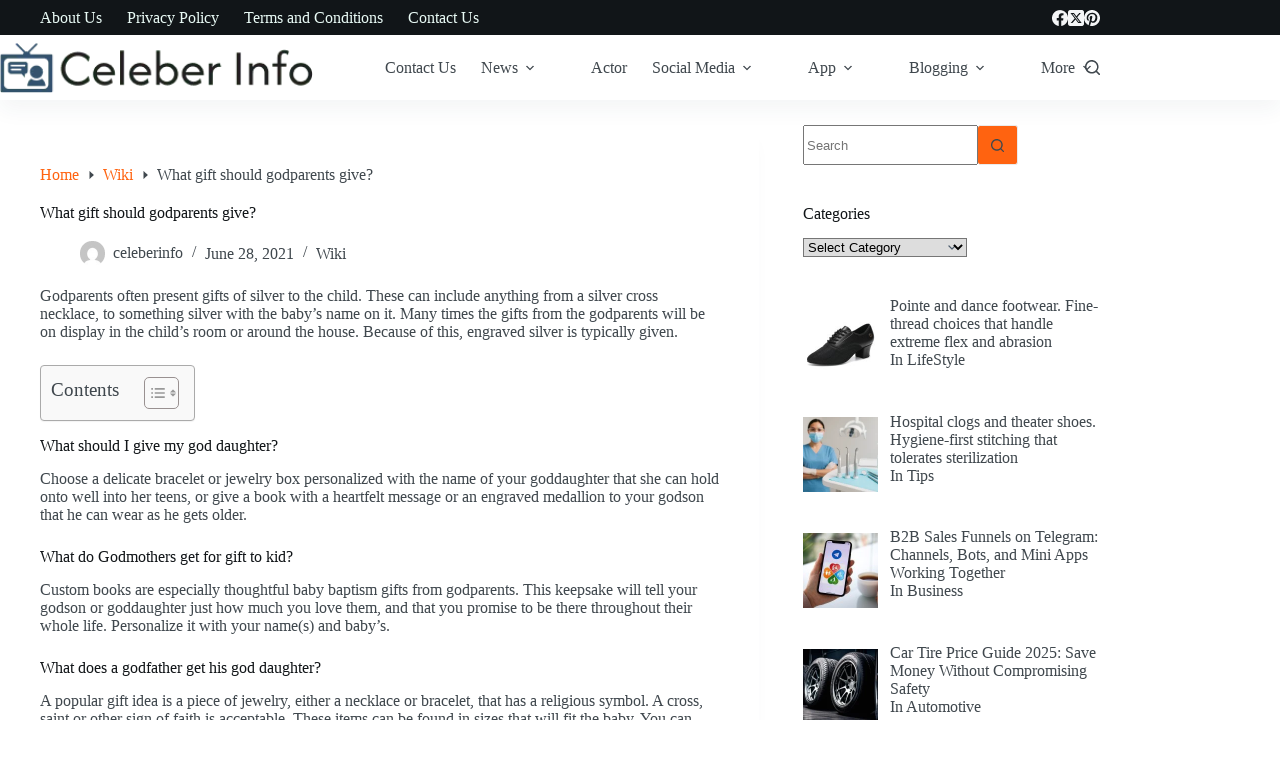

--- FILE ---
content_type: text/html; charset=UTF-8
request_url: https://celeberinfo.com/what-gift-should-godparents-give/
body_size: 117633
content:
<!doctype html>
<html lang="en-US">
<head>
	
	<meta charset="UTF-8">
	<meta name="viewport" content="width=device-width, initial-scale=1, maximum-scale=5, viewport-fit=cover">
	<link rel="profile" href="https://gmpg.org/xfn/11">

	<meta name='robots' content='index, follow, max-image-preview:large, max-snippet:-1, max-video-preview:-1' />

	<!-- This site is optimized with the Yoast SEO plugin v26.6 - https://yoast.com/wordpress/plugins/seo/ -->
	<title>What gift should godparents give? - Celeberinfo % %</title>
	<link rel="canonical" href="https://celeberinfo.com/what-gift-should-godparents-give/" />
	<meta property="og:locale" content="en_US" />
	<meta property="og:type" content="article" />
	<meta property="og:title" content="What gift should godparents give? - Celeberinfo % %" />
	<meta property="og:description" content="Godparents often present gifts of silver to the child. These can include anything from a silver cross necklace, to something silver with the baby&#8217;s name on it. Many times the gifts from the godparents will be on display in the child&#8217;s room or around the house. Because of this, engraved silver is typically given. What [&hellip;]" />
	<meta property="og:url" content="https://celeberinfo.com/what-gift-should-godparents-give/" />
	<meta property="og:site_name" content="Celeberinfo" />
	<meta property="article:published_time" content="2021-06-28T06:03:52+00:00" />
	<meta name="author" content="celeberinfo" />
	<meta name="twitter:card" content="summary_large_image" />
	<meta name="twitter:label1" content="Written by" />
	<meta name="twitter:data1" content="celeberinfo" />
	<meta name="twitter:label2" content="Est. reading time" />
	<meta name="twitter:data2" content="7 minutes" />
	<script type="application/ld+json" class="yoast-schema-graph">{"@context":"https://schema.org","@graph":[{"@type":"Article","@id":"https://celeberinfo.com/what-gift-should-godparents-give/#article","isPartOf":{"@id":"https://celeberinfo.com/what-gift-should-godparents-give/"},"author":{"name":"celeberinfo","@id":"https://celeberinfo.com/#/schema/person/35e784508ecc6ecf47902ddcbfa99d9d"},"headline":"What gift should godparents give?","datePublished":"2021-06-28T06:03:52+00:00","mainEntityOfPage":{"@id":"https://celeberinfo.com/what-gift-should-godparents-give/"},"wordCount":1485,"publisher":{"@id":"https://celeberinfo.com/#organization"},"articleSection":["Wiki"],"inLanguage":"en-US"},{"@type":"WebPage","@id":"https://celeberinfo.com/what-gift-should-godparents-give/","url":"https://celeberinfo.com/what-gift-should-godparents-give/","name":"What gift should godparents give? - Celeberinfo % %","isPartOf":{"@id":"https://celeberinfo.com/#website"},"datePublished":"2021-06-28T06:03:52+00:00","breadcrumb":{"@id":"https://celeberinfo.com/what-gift-should-godparents-give/#breadcrumb"},"inLanguage":"en-US","potentialAction":[{"@type":"ReadAction","target":["https://celeberinfo.com/what-gift-should-godparents-give/"]}]},{"@type":"BreadcrumbList","@id":"https://celeberinfo.com/what-gift-should-godparents-give/#breadcrumb","itemListElement":[{"@type":"ListItem","position":1,"name":"Home","item":"https://celeberinfo.com/"},{"@type":"ListItem","position":2,"name":"What gift should godparents give?"}]},{"@type":"WebSite","@id":"https://celeberinfo.com/#website","url":"https://celeberinfo.com/","name":"Celeberinfo","description":"Tending News,Wiki and bio of Celebrity","publisher":{"@id":"https://celeberinfo.com/#organization"},"potentialAction":[{"@type":"SearchAction","target":{"@type":"EntryPoint","urlTemplate":"https://celeberinfo.com/?s={search_term_string}"},"query-input":{"@type":"PropertyValueSpecification","valueRequired":true,"valueName":"search_term_string"}}],"inLanguage":"en-US"},{"@type":"Organization","@id":"https://celeberinfo.com/#organization","name":"Celeberinfo","url":"https://celeberinfo.com/","logo":{"@type":"ImageObject","inLanguage":"en-US","@id":"https://celeberinfo.com/#/schema/logo/image/","url":"https://celeberinfo.com/wp-content/uploads/2024/07/Group-31.png","contentUrl":"https://celeberinfo.com/wp-content/uploads/2024/07/Group-31.png","width":300,"height":48,"caption":"Celeberinfo"},"image":{"@id":"https://celeberinfo.com/#/schema/logo/image/"}},{"@type":"Person","@id":"https://celeberinfo.com/#/schema/person/35e784508ecc6ecf47902ddcbfa99d9d","name":"celeberinfo","sameAs":["https://celeberinfo.com"],"url":"https://celeberinfo.com/author/celeberinfo/"}]}</script>
	<!-- / Yoast SEO plugin. -->


<link rel="alternate" type="application/rss+xml" title="Celeberinfo &raquo; Feed" href="https://celeberinfo.com/feed/" />
<link rel="alternate" title="oEmbed (JSON)" type="application/json+oembed" href="https://celeberinfo.com/wp-json/oembed/1.0/embed?url=https%3A%2F%2Fceleberinfo.com%2Fwhat-gift-should-godparents-give%2F" />
<link rel="alternate" title="oEmbed (XML)" type="text/xml+oembed" href="https://celeberinfo.com/wp-json/oembed/1.0/embed?url=https%3A%2F%2Fceleberinfo.com%2Fwhat-gift-should-godparents-give%2F&#038;format=xml" />
<style id='wp-img-auto-sizes-contain-inline-css'>
img:is([sizes=auto i],[sizes^="auto," i]){contain-intrinsic-size:3000px 1500px}
/*# sourceURL=wp-img-auto-sizes-contain-inline-css */
</style>
<link rel='stylesheet' id='wp-block-library-css' href='https://celeberinfo.com/wp-includes/css/dist/block-library/style.min.css?ver=6.9' media='all' />
<style id='global-styles-inline-css'>
:root{--wp--preset--aspect-ratio--square: 1;--wp--preset--aspect-ratio--4-3: 4/3;--wp--preset--aspect-ratio--3-4: 3/4;--wp--preset--aspect-ratio--3-2: 3/2;--wp--preset--aspect-ratio--2-3: 2/3;--wp--preset--aspect-ratio--16-9: 16/9;--wp--preset--aspect-ratio--9-16: 9/16;--wp--preset--color--black: #000000;--wp--preset--color--cyan-bluish-gray: #abb8c3;--wp--preset--color--white: #ffffff;--wp--preset--color--pale-pink: #f78da7;--wp--preset--color--vivid-red: #cf2e2e;--wp--preset--color--luminous-vivid-orange: #ff6900;--wp--preset--color--luminous-vivid-amber: #fcb900;--wp--preset--color--light-green-cyan: #7bdcb5;--wp--preset--color--vivid-green-cyan: #00d084;--wp--preset--color--pale-cyan-blue: #8ed1fc;--wp--preset--color--vivid-cyan-blue: #0693e3;--wp--preset--color--vivid-purple: #9b51e0;--wp--preset--color--palette-color-1: var(--theme-palette-color-1, #ff6310);--wp--preset--color--palette-color-2: var(--theme-palette-color-2, #fd7c47);--wp--preset--color--palette-color-3: var(--theme-palette-color-3, #687279);--wp--preset--color--palette-color-4: var(--theme-palette-color-4, #111518);--wp--preset--color--palette-color-5: var(--theme-palette-color-5, #E9EBEC);--wp--preset--color--palette-color-6: var(--theme-palette-color-6, #F4F5F6);--wp--preset--color--palette-color-7: var(--theme-palette-color-7, #ffffff);--wp--preset--color--palette-color-8: var(--theme-palette-color-8, #ffffff);--wp--preset--gradient--vivid-cyan-blue-to-vivid-purple: linear-gradient(135deg,rgb(6,147,227) 0%,rgb(155,81,224) 100%);--wp--preset--gradient--light-green-cyan-to-vivid-green-cyan: linear-gradient(135deg,rgb(122,220,180) 0%,rgb(0,208,130) 100%);--wp--preset--gradient--luminous-vivid-amber-to-luminous-vivid-orange: linear-gradient(135deg,rgb(252,185,0) 0%,rgb(255,105,0) 100%);--wp--preset--gradient--luminous-vivid-orange-to-vivid-red: linear-gradient(135deg,rgb(255,105,0) 0%,rgb(207,46,46) 100%);--wp--preset--gradient--very-light-gray-to-cyan-bluish-gray: linear-gradient(135deg,rgb(238,238,238) 0%,rgb(169,184,195) 100%);--wp--preset--gradient--cool-to-warm-spectrum: linear-gradient(135deg,rgb(74,234,220) 0%,rgb(151,120,209) 20%,rgb(207,42,186) 40%,rgb(238,44,130) 60%,rgb(251,105,98) 80%,rgb(254,248,76) 100%);--wp--preset--gradient--blush-light-purple: linear-gradient(135deg,rgb(255,206,236) 0%,rgb(152,150,240) 100%);--wp--preset--gradient--blush-bordeaux: linear-gradient(135deg,rgb(254,205,165) 0%,rgb(254,45,45) 50%,rgb(107,0,62) 100%);--wp--preset--gradient--luminous-dusk: linear-gradient(135deg,rgb(255,203,112) 0%,rgb(199,81,192) 50%,rgb(65,88,208) 100%);--wp--preset--gradient--pale-ocean: linear-gradient(135deg,rgb(255,245,203) 0%,rgb(182,227,212) 50%,rgb(51,167,181) 100%);--wp--preset--gradient--electric-grass: linear-gradient(135deg,rgb(202,248,128) 0%,rgb(113,206,126) 100%);--wp--preset--gradient--midnight: linear-gradient(135deg,rgb(2,3,129) 0%,rgb(40,116,252) 100%);--wp--preset--gradient--juicy-peach: linear-gradient(to right, #ffecd2 0%, #fcb69f 100%);--wp--preset--gradient--young-passion: linear-gradient(to right, #ff8177 0%, #ff867a 0%, #ff8c7f 21%, #f99185 52%, #cf556c 78%, #b12a5b 100%);--wp--preset--gradient--true-sunset: linear-gradient(to right, #fa709a 0%, #fee140 100%);--wp--preset--gradient--morpheus-den: linear-gradient(to top, #30cfd0 0%, #330867 100%);--wp--preset--gradient--plum-plate: linear-gradient(135deg, #667eea 0%, #764ba2 100%);--wp--preset--gradient--aqua-splash: linear-gradient(15deg, #13547a 0%, #80d0c7 100%);--wp--preset--gradient--love-kiss: linear-gradient(to top, #ff0844 0%, #ffb199 100%);--wp--preset--gradient--new-retrowave: linear-gradient(to top, #3b41c5 0%, #a981bb 49%, #ffc8a9 100%);--wp--preset--gradient--plum-bath: linear-gradient(to top, #cc208e 0%, #6713d2 100%);--wp--preset--gradient--high-flight: linear-gradient(to right, #0acffe 0%, #495aff 100%);--wp--preset--gradient--teen-party: linear-gradient(-225deg, #FF057C 0%, #8D0B93 50%, #321575 100%);--wp--preset--gradient--fabled-sunset: linear-gradient(-225deg, #231557 0%, #44107A 29%, #FF1361 67%, #FFF800 100%);--wp--preset--gradient--arielle-smile: radial-gradient(circle 248px at center, #16d9e3 0%, #30c7ec 47%, #46aef7 100%);--wp--preset--gradient--itmeo-branding: linear-gradient(180deg, #2af598 0%, #009efd 100%);--wp--preset--gradient--deep-blue: linear-gradient(to right, #6a11cb 0%, #2575fc 100%);--wp--preset--gradient--strong-bliss: linear-gradient(to right, #f78ca0 0%, #f9748f 19%, #fd868c 60%, #fe9a8b 100%);--wp--preset--gradient--sweet-period: linear-gradient(to top, #3f51b1 0%, #5a55ae 13%, #7b5fac 25%, #8f6aae 38%, #a86aa4 50%, #cc6b8e 62%, #f18271 75%, #f3a469 87%, #f7c978 100%);--wp--preset--gradient--purple-division: linear-gradient(to top, #7028e4 0%, #e5b2ca 100%);--wp--preset--gradient--cold-evening: linear-gradient(to top, #0c3483 0%, #a2b6df 100%, #6b8cce 100%, #a2b6df 100%);--wp--preset--gradient--mountain-rock: linear-gradient(to right, #868f96 0%, #596164 100%);--wp--preset--gradient--desert-hump: linear-gradient(to top, #c79081 0%, #dfa579 100%);--wp--preset--gradient--ethernal-constance: linear-gradient(to top, #09203f 0%, #537895 100%);--wp--preset--gradient--happy-memories: linear-gradient(-60deg, #ff5858 0%, #f09819 100%);--wp--preset--gradient--grown-early: linear-gradient(to top, #0ba360 0%, #3cba92 100%);--wp--preset--gradient--morning-salad: linear-gradient(-225deg, #B7F8DB 0%, #50A7C2 100%);--wp--preset--gradient--night-call: linear-gradient(-225deg, #AC32E4 0%, #7918F2 48%, #4801FF 100%);--wp--preset--gradient--mind-crawl: linear-gradient(-225deg, #473B7B 0%, #3584A7 51%, #30D2BE 100%);--wp--preset--gradient--angel-care: linear-gradient(-225deg, #FFE29F 0%, #FFA99F 48%, #FF719A 100%);--wp--preset--gradient--juicy-cake: linear-gradient(to top, #e14fad 0%, #f9d423 100%);--wp--preset--gradient--rich-metal: linear-gradient(to right, #d7d2cc 0%, #304352 100%);--wp--preset--gradient--mole-hall: linear-gradient(-20deg, #616161 0%, #9bc5c3 100%);--wp--preset--gradient--cloudy-knoxville: linear-gradient(120deg, #fdfbfb 0%, #ebedee 100%);--wp--preset--gradient--soft-grass: linear-gradient(to top, #c1dfc4 0%, #deecdd 100%);--wp--preset--gradient--saint-petersburg: linear-gradient(135deg, #f5f7fa 0%, #c3cfe2 100%);--wp--preset--gradient--everlasting-sky: linear-gradient(135deg, #fdfcfb 0%, #e2d1c3 100%);--wp--preset--gradient--kind-steel: linear-gradient(-20deg, #e9defa 0%, #fbfcdb 100%);--wp--preset--gradient--over-sun: linear-gradient(60deg, #abecd6 0%, #fbed96 100%);--wp--preset--gradient--premium-white: linear-gradient(to top, #d5d4d0 0%, #d5d4d0 1%, #eeeeec 31%, #efeeec 75%, #e9e9e7 100%);--wp--preset--gradient--clean-mirror: linear-gradient(45deg, #93a5cf 0%, #e4efe9 100%);--wp--preset--gradient--wild-apple: linear-gradient(to top, #d299c2 0%, #fef9d7 100%);--wp--preset--gradient--snow-again: linear-gradient(to top, #e6e9f0 0%, #eef1f5 100%);--wp--preset--gradient--confident-cloud: linear-gradient(to top, #dad4ec 0%, #dad4ec 1%, #f3e7e9 100%);--wp--preset--gradient--glass-water: linear-gradient(to top, #dfe9f3 0%, white 100%);--wp--preset--gradient--perfect-white: linear-gradient(-225deg, #E3FDF5 0%, #FFE6FA 100%);--wp--preset--font-size--small: 13px;--wp--preset--font-size--medium: 20px;--wp--preset--font-size--large: clamp(22px, 1.375rem + ((1vw - 3.2px) * 0.625), 30px);--wp--preset--font-size--x-large: clamp(30px, 1.875rem + ((1vw - 3.2px) * 1.563), 50px);--wp--preset--font-size--xx-large: clamp(45px, 2.813rem + ((1vw - 3.2px) * 2.734), 80px);--wp--preset--spacing--20: 0.44rem;--wp--preset--spacing--30: 0.67rem;--wp--preset--spacing--40: 1rem;--wp--preset--spacing--50: 1.5rem;--wp--preset--spacing--60: 2.25rem;--wp--preset--spacing--70: 3.38rem;--wp--preset--spacing--80: 5.06rem;--wp--preset--shadow--natural: 6px 6px 9px rgba(0, 0, 0, 0.2);--wp--preset--shadow--deep: 12px 12px 50px rgba(0, 0, 0, 0.4);--wp--preset--shadow--sharp: 6px 6px 0px rgba(0, 0, 0, 0.2);--wp--preset--shadow--outlined: 6px 6px 0px -3px rgb(255, 255, 255), 6px 6px rgb(0, 0, 0);--wp--preset--shadow--crisp: 6px 6px 0px rgb(0, 0, 0);}:root { --wp--style--global--content-size: var(--theme-block-max-width);--wp--style--global--wide-size: var(--theme-block-wide-max-width); }:where(body) { margin: 0; }.wp-site-blocks > .alignleft { float: left; margin-right: 2em; }.wp-site-blocks > .alignright { float: right; margin-left: 2em; }.wp-site-blocks > .aligncenter { justify-content: center; margin-left: auto; margin-right: auto; }:where(.wp-site-blocks) > * { margin-block-start: var(--theme-content-spacing); margin-block-end: 0; }:where(.wp-site-blocks) > :first-child { margin-block-start: 0; }:where(.wp-site-blocks) > :last-child { margin-block-end: 0; }:root { --wp--style--block-gap: var(--theme-content-spacing); }:root :where(.is-layout-flow) > :first-child{margin-block-start: 0;}:root :where(.is-layout-flow) > :last-child{margin-block-end: 0;}:root :where(.is-layout-flow) > *{margin-block-start: var(--theme-content-spacing);margin-block-end: 0;}:root :where(.is-layout-constrained) > :first-child{margin-block-start: 0;}:root :where(.is-layout-constrained) > :last-child{margin-block-end: 0;}:root :where(.is-layout-constrained) > *{margin-block-start: var(--theme-content-spacing);margin-block-end: 0;}:root :where(.is-layout-flex){gap: var(--theme-content-spacing);}:root :where(.is-layout-grid){gap: var(--theme-content-spacing);}.is-layout-flow > .alignleft{float: left;margin-inline-start: 0;margin-inline-end: 2em;}.is-layout-flow > .alignright{float: right;margin-inline-start: 2em;margin-inline-end: 0;}.is-layout-flow > .aligncenter{margin-left: auto !important;margin-right: auto !important;}.is-layout-constrained > .alignleft{float: left;margin-inline-start: 0;margin-inline-end: 2em;}.is-layout-constrained > .alignright{float: right;margin-inline-start: 2em;margin-inline-end: 0;}.is-layout-constrained > .aligncenter{margin-left: auto !important;margin-right: auto !important;}.is-layout-constrained > :where(:not(.alignleft):not(.alignright):not(.alignfull)){max-width: var(--wp--style--global--content-size);margin-left: auto !important;margin-right: auto !important;}.is-layout-constrained > .alignwide{max-width: var(--wp--style--global--wide-size);}body .is-layout-flex{display: flex;}.is-layout-flex{flex-wrap: wrap;align-items: center;}.is-layout-flex > :is(*, div){margin: 0;}body .is-layout-grid{display: grid;}.is-layout-grid > :is(*, div){margin: 0;}body{padding-top: 0px;padding-right: 0px;padding-bottom: 0px;padding-left: 0px;}:root :where(.wp-element-button, .wp-block-button__link){font-style: inherit;font-weight: inherit;letter-spacing: inherit;text-transform: inherit;}.has-black-color{color: var(--wp--preset--color--black) !important;}.has-cyan-bluish-gray-color{color: var(--wp--preset--color--cyan-bluish-gray) !important;}.has-white-color{color: var(--wp--preset--color--white) !important;}.has-pale-pink-color{color: var(--wp--preset--color--pale-pink) !important;}.has-vivid-red-color{color: var(--wp--preset--color--vivid-red) !important;}.has-luminous-vivid-orange-color{color: var(--wp--preset--color--luminous-vivid-orange) !important;}.has-luminous-vivid-amber-color{color: var(--wp--preset--color--luminous-vivid-amber) !important;}.has-light-green-cyan-color{color: var(--wp--preset--color--light-green-cyan) !important;}.has-vivid-green-cyan-color{color: var(--wp--preset--color--vivid-green-cyan) !important;}.has-pale-cyan-blue-color{color: var(--wp--preset--color--pale-cyan-blue) !important;}.has-vivid-cyan-blue-color{color: var(--wp--preset--color--vivid-cyan-blue) !important;}.has-vivid-purple-color{color: var(--wp--preset--color--vivid-purple) !important;}.has-palette-color-1-color{color: var(--wp--preset--color--palette-color-1) !important;}.has-palette-color-2-color{color: var(--wp--preset--color--palette-color-2) !important;}.has-palette-color-3-color{color: var(--wp--preset--color--palette-color-3) !important;}.has-palette-color-4-color{color: var(--wp--preset--color--palette-color-4) !important;}.has-palette-color-5-color{color: var(--wp--preset--color--palette-color-5) !important;}.has-palette-color-6-color{color: var(--wp--preset--color--palette-color-6) !important;}.has-palette-color-7-color{color: var(--wp--preset--color--palette-color-7) !important;}.has-palette-color-8-color{color: var(--wp--preset--color--palette-color-8) !important;}.has-black-background-color{background-color: var(--wp--preset--color--black) !important;}.has-cyan-bluish-gray-background-color{background-color: var(--wp--preset--color--cyan-bluish-gray) !important;}.has-white-background-color{background-color: var(--wp--preset--color--white) !important;}.has-pale-pink-background-color{background-color: var(--wp--preset--color--pale-pink) !important;}.has-vivid-red-background-color{background-color: var(--wp--preset--color--vivid-red) !important;}.has-luminous-vivid-orange-background-color{background-color: var(--wp--preset--color--luminous-vivid-orange) !important;}.has-luminous-vivid-amber-background-color{background-color: var(--wp--preset--color--luminous-vivid-amber) !important;}.has-light-green-cyan-background-color{background-color: var(--wp--preset--color--light-green-cyan) !important;}.has-vivid-green-cyan-background-color{background-color: var(--wp--preset--color--vivid-green-cyan) !important;}.has-pale-cyan-blue-background-color{background-color: var(--wp--preset--color--pale-cyan-blue) !important;}.has-vivid-cyan-blue-background-color{background-color: var(--wp--preset--color--vivid-cyan-blue) !important;}.has-vivid-purple-background-color{background-color: var(--wp--preset--color--vivid-purple) !important;}.has-palette-color-1-background-color{background-color: var(--wp--preset--color--palette-color-1) !important;}.has-palette-color-2-background-color{background-color: var(--wp--preset--color--palette-color-2) !important;}.has-palette-color-3-background-color{background-color: var(--wp--preset--color--palette-color-3) !important;}.has-palette-color-4-background-color{background-color: var(--wp--preset--color--palette-color-4) !important;}.has-palette-color-5-background-color{background-color: var(--wp--preset--color--palette-color-5) !important;}.has-palette-color-6-background-color{background-color: var(--wp--preset--color--palette-color-6) !important;}.has-palette-color-7-background-color{background-color: var(--wp--preset--color--palette-color-7) !important;}.has-palette-color-8-background-color{background-color: var(--wp--preset--color--palette-color-8) !important;}.has-black-border-color{border-color: var(--wp--preset--color--black) !important;}.has-cyan-bluish-gray-border-color{border-color: var(--wp--preset--color--cyan-bluish-gray) !important;}.has-white-border-color{border-color: var(--wp--preset--color--white) !important;}.has-pale-pink-border-color{border-color: var(--wp--preset--color--pale-pink) !important;}.has-vivid-red-border-color{border-color: var(--wp--preset--color--vivid-red) !important;}.has-luminous-vivid-orange-border-color{border-color: var(--wp--preset--color--luminous-vivid-orange) !important;}.has-luminous-vivid-amber-border-color{border-color: var(--wp--preset--color--luminous-vivid-amber) !important;}.has-light-green-cyan-border-color{border-color: var(--wp--preset--color--light-green-cyan) !important;}.has-vivid-green-cyan-border-color{border-color: var(--wp--preset--color--vivid-green-cyan) !important;}.has-pale-cyan-blue-border-color{border-color: var(--wp--preset--color--pale-cyan-blue) !important;}.has-vivid-cyan-blue-border-color{border-color: var(--wp--preset--color--vivid-cyan-blue) !important;}.has-vivid-purple-border-color{border-color: var(--wp--preset--color--vivid-purple) !important;}.has-palette-color-1-border-color{border-color: var(--wp--preset--color--palette-color-1) !important;}.has-palette-color-2-border-color{border-color: var(--wp--preset--color--palette-color-2) !important;}.has-palette-color-3-border-color{border-color: var(--wp--preset--color--palette-color-3) !important;}.has-palette-color-4-border-color{border-color: var(--wp--preset--color--palette-color-4) !important;}.has-palette-color-5-border-color{border-color: var(--wp--preset--color--palette-color-5) !important;}.has-palette-color-6-border-color{border-color: var(--wp--preset--color--palette-color-6) !important;}.has-palette-color-7-border-color{border-color: var(--wp--preset--color--palette-color-7) !important;}.has-palette-color-8-border-color{border-color: var(--wp--preset--color--palette-color-8) !important;}.has-vivid-cyan-blue-to-vivid-purple-gradient-background{background: var(--wp--preset--gradient--vivid-cyan-blue-to-vivid-purple) !important;}.has-light-green-cyan-to-vivid-green-cyan-gradient-background{background: var(--wp--preset--gradient--light-green-cyan-to-vivid-green-cyan) !important;}.has-luminous-vivid-amber-to-luminous-vivid-orange-gradient-background{background: var(--wp--preset--gradient--luminous-vivid-amber-to-luminous-vivid-orange) !important;}.has-luminous-vivid-orange-to-vivid-red-gradient-background{background: var(--wp--preset--gradient--luminous-vivid-orange-to-vivid-red) !important;}.has-very-light-gray-to-cyan-bluish-gray-gradient-background{background: var(--wp--preset--gradient--very-light-gray-to-cyan-bluish-gray) !important;}.has-cool-to-warm-spectrum-gradient-background{background: var(--wp--preset--gradient--cool-to-warm-spectrum) !important;}.has-blush-light-purple-gradient-background{background: var(--wp--preset--gradient--blush-light-purple) !important;}.has-blush-bordeaux-gradient-background{background: var(--wp--preset--gradient--blush-bordeaux) !important;}.has-luminous-dusk-gradient-background{background: var(--wp--preset--gradient--luminous-dusk) !important;}.has-pale-ocean-gradient-background{background: var(--wp--preset--gradient--pale-ocean) !important;}.has-electric-grass-gradient-background{background: var(--wp--preset--gradient--electric-grass) !important;}.has-midnight-gradient-background{background: var(--wp--preset--gradient--midnight) !important;}.has-juicy-peach-gradient-background{background: var(--wp--preset--gradient--juicy-peach) !important;}.has-young-passion-gradient-background{background: var(--wp--preset--gradient--young-passion) !important;}.has-true-sunset-gradient-background{background: var(--wp--preset--gradient--true-sunset) !important;}.has-morpheus-den-gradient-background{background: var(--wp--preset--gradient--morpheus-den) !important;}.has-plum-plate-gradient-background{background: var(--wp--preset--gradient--plum-plate) !important;}.has-aqua-splash-gradient-background{background: var(--wp--preset--gradient--aqua-splash) !important;}.has-love-kiss-gradient-background{background: var(--wp--preset--gradient--love-kiss) !important;}.has-new-retrowave-gradient-background{background: var(--wp--preset--gradient--new-retrowave) !important;}.has-plum-bath-gradient-background{background: var(--wp--preset--gradient--plum-bath) !important;}.has-high-flight-gradient-background{background: var(--wp--preset--gradient--high-flight) !important;}.has-teen-party-gradient-background{background: var(--wp--preset--gradient--teen-party) !important;}.has-fabled-sunset-gradient-background{background: var(--wp--preset--gradient--fabled-sunset) !important;}.has-arielle-smile-gradient-background{background: var(--wp--preset--gradient--arielle-smile) !important;}.has-itmeo-branding-gradient-background{background: var(--wp--preset--gradient--itmeo-branding) !important;}.has-deep-blue-gradient-background{background: var(--wp--preset--gradient--deep-blue) !important;}.has-strong-bliss-gradient-background{background: var(--wp--preset--gradient--strong-bliss) !important;}.has-sweet-period-gradient-background{background: var(--wp--preset--gradient--sweet-period) !important;}.has-purple-division-gradient-background{background: var(--wp--preset--gradient--purple-division) !important;}.has-cold-evening-gradient-background{background: var(--wp--preset--gradient--cold-evening) !important;}.has-mountain-rock-gradient-background{background: var(--wp--preset--gradient--mountain-rock) !important;}.has-desert-hump-gradient-background{background: var(--wp--preset--gradient--desert-hump) !important;}.has-ethernal-constance-gradient-background{background: var(--wp--preset--gradient--ethernal-constance) !important;}.has-happy-memories-gradient-background{background: var(--wp--preset--gradient--happy-memories) !important;}.has-grown-early-gradient-background{background: var(--wp--preset--gradient--grown-early) !important;}.has-morning-salad-gradient-background{background: var(--wp--preset--gradient--morning-salad) !important;}.has-night-call-gradient-background{background: var(--wp--preset--gradient--night-call) !important;}.has-mind-crawl-gradient-background{background: var(--wp--preset--gradient--mind-crawl) !important;}.has-angel-care-gradient-background{background: var(--wp--preset--gradient--angel-care) !important;}.has-juicy-cake-gradient-background{background: var(--wp--preset--gradient--juicy-cake) !important;}.has-rich-metal-gradient-background{background: var(--wp--preset--gradient--rich-metal) !important;}.has-mole-hall-gradient-background{background: var(--wp--preset--gradient--mole-hall) !important;}.has-cloudy-knoxville-gradient-background{background: var(--wp--preset--gradient--cloudy-knoxville) !important;}.has-soft-grass-gradient-background{background: var(--wp--preset--gradient--soft-grass) !important;}.has-saint-petersburg-gradient-background{background: var(--wp--preset--gradient--saint-petersburg) !important;}.has-everlasting-sky-gradient-background{background: var(--wp--preset--gradient--everlasting-sky) !important;}.has-kind-steel-gradient-background{background: var(--wp--preset--gradient--kind-steel) !important;}.has-over-sun-gradient-background{background: var(--wp--preset--gradient--over-sun) !important;}.has-premium-white-gradient-background{background: var(--wp--preset--gradient--premium-white) !important;}.has-clean-mirror-gradient-background{background: var(--wp--preset--gradient--clean-mirror) !important;}.has-wild-apple-gradient-background{background: var(--wp--preset--gradient--wild-apple) !important;}.has-snow-again-gradient-background{background: var(--wp--preset--gradient--snow-again) !important;}.has-confident-cloud-gradient-background{background: var(--wp--preset--gradient--confident-cloud) !important;}.has-glass-water-gradient-background{background: var(--wp--preset--gradient--glass-water) !important;}.has-perfect-white-gradient-background{background: var(--wp--preset--gradient--perfect-white) !important;}.has-small-font-size{font-size: var(--wp--preset--font-size--small) !important;}.has-medium-font-size{font-size: var(--wp--preset--font-size--medium) !important;}.has-large-font-size{font-size: var(--wp--preset--font-size--large) !important;}.has-x-large-font-size{font-size: var(--wp--preset--font-size--x-large) !important;}.has-xx-large-font-size{font-size: var(--wp--preset--font-size--xx-large) !important;}
:root :where(.wp-block-pullquote){font-size: clamp(0.984em, 0.984rem + ((1vw - 0.2em) * 0.645), 1.5em);line-height: 1.6;}
/*# sourceURL=global-styles-inline-css */
</style>
<link rel='stylesheet' id='ez-toc-css' href='https://celeberinfo.com/wp-content/plugins/easy-table-of-contents/assets/css/screen.min.css?ver=2.0.80' media='all' />
<style id='ez-toc-inline-css'>
div#ez-toc-container .ez-toc-title {font-size: 120%;}div#ez-toc-container .ez-toc-title {font-weight: 500;}div#ez-toc-container ul li , div#ez-toc-container ul li a {font-size: 95%;}div#ez-toc-container ul li , div#ez-toc-container ul li a {font-weight: 500;}div#ez-toc-container nav ul ul li {font-size: 90%;}.ez-toc-box-title {font-weight: bold; margin-bottom: 10px; text-align: center; text-transform: uppercase; letter-spacing: 1px; color: #666; padding-bottom: 5px;position:absolute;top:-4%;left:5%;background-color: inherit;transition: top 0.3s ease;}.ez-toc-box-title.toc-closed {top:-25%;}
/*# sourceURL=ez-toc-inline-css */
</style>
<link rel='stylesheet' id='ct-main-styles-css' href='https://celeberinfo.com/wp-content/themes/blocksy/static/bundle/main.min.css?ver=2.1.23' media='all' />
<link rel='stylesheet' id='ct-page-title-styles-css' href='https://celeberinfo.com/wp-content/themes/blocksy/static/bundle/page-title.min.css?ver=2.1.23' media='all' />
<link rel='stylesheet' id='ct-sidebar-styles-css' href='https://celeberinfo.com/wp-content/themes/blocksy/static/bundle/sidebar.min.css?ver=2.1.23' media='all' />
<link rel='stylesheet' id='ct-posts-nav-styles-css' href='https://celeberinfo.com/wp-content/themes/blocksy/static/bundle/posts-nav.min.css?ver=2.1.23' media='all' />
<link rel='stylesheet' id='ct-share-box-styles-css' href='https://celeberinfo.com/wp-content/themes/blocksy/static/bundle/share-box.min.css?ver=2.1.23' media='all' />
<link rel='stylesheet' id='recent-posts-widget-with-thumbnails-public-style-css' href='https://celeberinfo.com/wp-content/plugins/recent-posts-widget-with-thumbnails/public.css?ver=7.1.1' media='all' />
<script src="https://celeberinfo.com/wp-includes/js/jquery/jquery.min.js?ver=3.7.1" id="jquery-core-js"></script>
<script src="https://celeberinfo.com/wp-includes/js/jquery/jquery-migrate.min.js?ver=3.4.1" id="jquery-migrate-js"></script>
<link rel="https://api.w.org/" href="https://celeberinfo.com/wp-json/" /><link rel="alternate" title="JSON" type="application/json" href="https://celeberinfo.com/wp-json/wp/v2/posts/49303" /><link rel="EditURI" type="application/rsd+xml" title="RSD" href="https://celeberinfo.com/xmlrpc.php?rsd" />
<meta name="generator" content="WordPress 6.9" />
<link rel='shortlink' href='https://celeberinfo.com/?p=49303' />
<noscript><link rel='stylesheet' href='https://celeberinfo.com/wp-content/themes/blocksy/static/bundle/no-scripts.min.css' type='text/css'></noscript>
<style id="ct-main-styles-inline-css">[data-header*="type-1"] .ct-header [data-id="logo"] .site-title {--theme-font-weight:700;--theme-font-size:25px;--theme-line-height:1.5;--theme-link-initial-color:var(--theme-palette-color-4);} [data-header*="type-1"] .ct-header [data-id="menu"] > ul > li > a {--theme-font-weight:700;--theme-text-transform:uppercase;--theme-font-size:12px;--theme-line-height:1.3;--theme-link-initial-color:var(--theme-text-color);} [data-header*="type-1"] .ct-header [data-id="menu"] .sub-menu .ct-menu-link {--theme-link-initial-color:var(--theme-palette-color-8);--theme-font-weight:500;--theme-font-size:12px;} [data-header*="type-1"] .ct-header [data-id="menu"] .sub-menu {--dropdown-divider:1px dashed rgba(255, 255, 255, 0.1);--theme-box-shadow:0px 10px 20px rgba(41, 51, 61, 0.1);--theme-border-radius:0px 0px 2px 2px;} [data-header*="type-1"] .ct-header [data-id="menu-secondary"] > ul > li > a {--theme-font-weight:700;--theme-text-transform:uppercase;--theme-font-size:12px;--theme-line-height:1.3;--theme-link-initial-color:#e8f9f4;} [data-header*="type-1"] .ct-header [data-id="menu-secondary"] .sub-menu .ct-menu-link {--theme-link-initial-color:#ffffff;--theme-font-weight:500;--theme-font-size:12px;} [data-header*="type-1"] .ct-header [data-id="menu-secondary"] .sub-menu {--dropdown-divider:1px dashed rgba(255, 255, 255, 0.1);--theme-box-shadow:0px 10px 20px rgba(41, 51, 61, 0.1);--theme-border-radius:0px 0px 2px 2px;} [data-header*="type-1"] .ct-header [data-row*="middle"] {--height:65px;background-color:var(--theme-palette-color-8);background-image:none;--theme-border-top:none;--theme-border-bottom:none;--theme-box-shadow:0px 10px 20px rgba(44,62,80,0.05);} [data-header*="type-1"] .ct-header [data-row*="middle"] > div {--theme-border-top:none;--theme-border-bottom:none;} [data-header*="type-1"] [data-id="mobile-menu"] {--theme-font-weight:700;--theme-font-size:20px;--theme-link-initial-color:#ffffff;--mobile-menu-divider:none;} [data-header*="type-1"] #offcanvas {--theme-box-shadow:0px 0px 70px rgba(0, 0, 0, 0.35);--side-panel-width:500px;--panel-content-height:100%;} [data-header*="type-1"] #offcanvas .ct-panel-inner {background-color:rgba(18, 21, 25, 0.98);} [data-header*="type-1"] #search-modal .ct-search-results {--theme-font-weight:500;--theme-font-size:14px;--theme-line-height:1.4;} [data-header*="type-1"] #search-modal .ct-search-form {--theme-link-initial-color:#ffffff;--theme-form-text-initial-color:#ffffff;--theme-form-text-focus-color:#ffffff;--theme-form-field-border-initial-color:rgba(255, 255, 255, 0.2);--theme-button-text-initial-color:rgba(255, 255, 255, 0.7);--theme-button-text-hover-color:#ffffff;--theme-button-background-initial-color:var(--theme-palette-color-1);--theme-button-background-hover-color:var(--theme-palette-color-1);} [data-header*="type-1"] #search-modal {background-color:rgba(18, 21, 25, 0.98);} [data-header*="type-1"] [data-id="socials"].ct-header-socials {--theme-icon-size:16px;} [data-header*="type-1"] [data-id="socials"].ct-header-socials [data-color="custom"] {--theme-icon-color:var(--theme-palette-color-6);--background-color:rgba(218, 222, 228, 0.3);--background-hover-color:var(--theme-palette-color-1);} [data-header*="type-1"] .ct-header [data-row*="top"] {--height:35px;background-color:var(--theme-palette-color-4);background-image:none;--theme-border-top:none;--theme-border-bottom:none;--theme-box-shadow:none;} [data-header*="type-1"] .ct-header [data-row*="top"] > div {--theme-border-top:none;--theme-border-bottom:none;} [data-header*="type-1"] [data-id="trigger"] {--theme-icon-size:18px;} [data-header*="type-1"] {--header-height:100px;} [data-header*="type-1"] .ct-header {background-image:none;} [data-footer*="type-1"] .ct-footer [data-row*="bottom"] > div {--container-spacing:25px;--theme-border:none;--theme-border-top:none;--theme-border-bottom:none;--grid-template-columns:repeat(2, 1fr);} [data-footer*="type-1"] .ct-footer [data-row*="bottom"] .widget-title {--theme-font-size:16px;} [data-footer*="type-1"] .ct-footer [data-row*="bottom"] {--theme-border-top:none;--theme-border-bottom:none;background-color:initial;background-image:linear-gradient(80deg,rgb(5,27,56) 0%,rgb(67,102,129) 100%);} [data-footer*="type-1"] [data-id="copyright"] {--theme-font-weight:400;--theme-font-size:15px;--theme-line-height:1.3;--theme-text-color:var(--theme-palette-color-5);} [data-footer*="type-1"] .ct-footer [data-id="menu"] ul {--theme-font-weight:700;--theme-text-transform:uppercase;--theme-font-size:12px;--theme-line-height:1.3;} [data-footer*="type-1"] .ct-footer [data-id="menu"] > ul > li > a {--theme-link-initial-color:var(--theme-palette-color-6);} [data-footer*="type-1"] .ct-footer {background-color:var(--theme-palette-color-6);}:root {--theme-font-family:var(--theme-font-stack-default);--theme-font-weight:400;--theme-text-transform:none;--theme-text-decoration:none;--theme-font-size:17.5px;--theme-line-height:1.65;--theme-letter-spacing:0em;--theme-button-font-weight:500;--theme-button-font-size:15px;--has-classic-forms:var(--true);--has-modern-forms:var(--false);--theme-form-field-border-initial-color:var(--theme-border-color);--theme-form-field-border-focus-color:var(--theme-palette-color-1);--theme-form-selection-field-initial-color:var(--theme-border-color);--theme-form-selection-field-active-color:var(--theme-palette-color-1);--theme-palette-color-1:#ff6310;--theme-palette-color-2:#fd7c47;--theme-palette-color-3:#687279;--theme-palette-color-4:#111518;--theme-palette-color-5:#E9EBEC;--theme-palette-color-6:#F4F5F6;--theme-palette-color-7:#ffffff;--theme-palette-color-8:#ffffff;--theme-text-color:#40484e;--theme-link-initial-color:var(--theme-palette-color-1);--theme-link-hover-color:var(--theme-palette-color-2);--theme-selection-text-color:#ffffff;--theme-selection-background-color:var(--theme-palette-color-1);--theme-border-color:var(--theme-palette-color-5);--theme-headings-color:var(--theme-palette-color-4);--theme-content-spacing:1.5em;--theme-button-min-height:40px;--theme-button-shadow:none;--theme-button-transform:none;--theme-button-text-initial-color:#ffffff;--theme-button-text-hover-color:#ffffff;--theme-button-background-initial-color:var(--theme-palette-color-1);--theme-button-background-hover-color:var(--theme-palette-color-2);--theme-button-border:none;--theme-button-padding:5px 20px;--theme-normal-container-max-width:1100px;--theme-content-vertical-spacing:25px;--theme-container-edge-spacing:90vw;--theme-narrow-container-max-width:750px;--theme-wide-offset:130px;}h1 {--theme-font-weight:700;--theme-font-size:35px;--theme-line-height:1.5;}h2 {--theme-font-weight:700;--theme-font-size:30px;--theme-line-height:1.5;}h3 {--theme-font-weight:700;--theme-font-size:25px;--theme-line-height:1.5;}h4 {--theme-font-weight:700;--theme-font-size:20px;--theme-line-height:1.5;}h5 {--theme-font-weight:700;--theme-font-size:18px;--theme-line-height:1.5;}h6 {--theme-font-weight:700;--theme-font-size:15px;--theme-line-height:1.5;}.wp-block-pullquote {--theme-font-family:Georgia;--theme-font-weight:600;--theme-font-size:25px;}pre, code, samp, kbd {--theme-font-family:monospace;--theme-font-weight:400;--theme-font-size:16px;}figcaption {--theme-font-size:14px;}.ct-sidebar .widget-title {--theme-font-size:20px;}.ct-breadcrumbs {--theme-font-weight:600;--theme-text-transform:uppercase;--theme-font-size:12px;}body {background-color:var(--theme-palette-color-7);background-image:none;} [data-prefix="single_blog_post"] .entry-header .page-title {--theme-font-size:30px;} [data-prefix="single_blog_post"] .entry-header .entry-meta {--theme-font-weight:600;--theme-text-transform:uppercase;--theme-font-size:12px;--theme-line-height:1.3;} [data-prefix="single_blog_post"] .hero-section[data-type="type-1"] {--alignment:left;--margin-bottom:20px;} [data-prefix="categories"] .entry-header .page-title {--theme-font-size:30px;} [data-prefix="categories"] .entry-header .entry-meta {--theme-font-weight:600;--theme-text-transform:uppercase;--theme-font-size:12px;--theme-line-height:1.3;} [data-prefix="search"] .entry-header .page-title {--theme-font-size:30px;} [data-prefix="search"] .entry-header .entry-meta {--theme-font-weight:600;--theme-text-transform:uppercase;--theme-font-size:12px;--theme-line-height:1.3;} [data-prefix="author"] .entry-header .page-title {--theme-font-size:30px;} [data-prefix="author"] .entry-header .entry-meta {--theme-font-weight:600;--theme-text-transform:uppercase;--theme-font-size:12px;--theme-line-height:1.3;} [data-prefix="author"] .hero-section[data-type="type-2"] {background-color:var(--theme-palette-color-6);background-image:none;--container-padding:50px 0px;} [data-prefix="single_page"] .entry-header .page-title {--theme-font-size:30px;} [data-prefix="single_page"] .entry-header .entry-meta {--theme-font-weight:600;--theme-text-transform:uppercase;--theme-font-size:12px;--theme-line-height:1.3;} [data-prefix="blog"] .entries {--grid-template-columns:repeat(3, minmax(0, 1fr));} [data-prefix="blog"] .entry-card .entry-title {--theme-font-size:20px;--theme-line-height:1.3;} [data-prefix="blog"] .entry-card .entry-meta {--theme-font-weight:600;--theme-text-transform:uppercase;--theme-font-size:12px;} [data-prefix="blog"] [data-archive="default"] .card-content .ct-media-container {--card-element-spacing:30px;} [data-prefix="blog"] [data-archive="default"] .card-content .entry-meta[data-id="uwsEJz"] {--card-element-spacing:15px;} [data-prefix="blog"] .entry-card {--text-horizontal-alignment:center;--horizontal-alignment:center;} [data-prefix="categories"] .entry-card .entry-title {--theme-font-size:20px;--theme-line-height:1.3;} [data-prefix="categories"] .entry-card .entry-meta {--theme-font-weight:600;--theme-text-transform:uppercase;--theme-font-size:12px;} [data-prefix="categories"] .entry-card {background-color:var(--theme-palette-color-8);--theme-box-shadow:0px 12px 18px -6px rgba(34, 56, 101, 0.04);} [data-prefix="author"] .entry-card .entry-title {--theme-font-size:20px;--theme-line-height:1.3;} [data-prefix="author"] .entry-card .entry-meta {--theme-font-weight:600;--theme-text-transform:uppercase;--theme-font-size:12px;} [data-prefix="author"] .entry-card {background-color:var(--theme-palette-color-8);--theme-box-shadow:0px 12px 18px -6px rgba(34, 56, 101, 0.04);} [data-prefix="search"] .entry-card .entry-title {--theme-font-size:20px;--theme-line-height:1.3;} [data-prefix="search"] .entry-card .entry-meta {--theme-font-weight:600;--theme-text-transform:uppercase;--theme-font-size:12px;} [data-prefix="search"] .entry-card {background-color:var(--theme-palette-color-8);--theme-box-shadow:0px 12px 18px -6px rgba(34, 56, 101, 0.04);}form textarea {--theme-form-field-height:170px;}.ct-sidebar {--theme-link-initial-color:var(--theme-text-color);} [data-prefix="single_blog_post"] .ct-share-box .ct-module-title {--theme-font-weight:600;--theme-font-size:14px;} [data-prefix="single_blog_post"] .ct-share-box[data-type="type-1"] {--theme-border:1px solid var(--theme-border-color);} [data-prefix="single_blog_post"] .post-navigation {--theme-link-initial-color:var(--theme-text-color);} [data-prefix="single_blog_post"] .ct-related-posts-container {background-color:var(--theme-palette-color-6);} [data-prefix="single_blog_post"] .ct-related-posts .related-entry-title {--theme-font-size:16px;--card-element-spacing:5px;} [data-prefix="single_blog_post"] .ct-related-posts .entry-meta {--theme-font-size:14px;} [data-prefix="single_blog_post"] .ct-related-posts {--grid-template-columns:repeat(3, minmax(0, 1fr));} [data-prefix="single_blog_post"] [class*="ct-container"] > article[class*="post"] {--has-boxed:var(--true);--has-wide:var(--false);background-color:var(--has-background, var(--theme-palette-color-8));--theme-boxed-content-border-radius:3px;--theme-boxed-content-spacing:40px;--theme-boxed-content-box-shadow:0px 12px 18px -6px rgba(34, 56, 101, 0.04);} [data-prefix="single_page"] [class*="ct-container"] > article[class*="post"] {--has-boxed:var(--false);--has-wide:var(--true);}@media (max-width: 999.98px) {[data-header*="type-1"] .ct-header [data-row*="middle"] {--height:70px;} [data-header*="type-1"] #offcanvas {--side-panel-width:65vw;} [data-header*="type-1"] {--header-height:70px;} [data-footer*="type-1"] .ct-footer [data-row*="bottom"] > div {--grid-template-columns:initial;} [data-prefix="blog"] .entries {--grid-template-columns:repeat(2, minmax(0, 1fr));}:root {--theme-content-vertical-spacing:60px;} [data-prefix="single_blog_post"] .ct-related-posts {--grid-template-columns:repeat(2, minmax(0, 1fr));} [data-prefix="single_blog_post"] [class*="ct-container"] > article[class*="post"] {--theme-boxed-content-spacing:35px;}}@media (max-width: 689.98px) {[data-header*="type-1"] #offcanvas {--side-panel-width:90vw;} [data-footer*="type-1"] .ct-footer [data-row*="bottom"] > div {--container-spacing:15px;--grid-template-columns:initial;} [data-prefix="blog"] .entries {--grid-template-columns:repeat(1, minmax(0, 1fr));} [data-prefix="blog"] .entry-card .entry-title {--theme-font-size:18px;} [data-prefix="categories"] .entry-card .entry-title {--theme-font-size:18px;} [data-prefix="author"] .entry-card .entry-title {--theme-font-size:18px;} [data-prefix="search"] .entry-card .entry-title {--theme-font-size:18px;}:root {--theme-content-vertical-spacing:50px;--theme-container-edge-spacing:88vw;} [data-prefix="single_blog_post"] .ct-related-posts {--grid-template-columns:repeat(1, minmax(0, 1fr));} [data-prefix="single_blog_post"] [class*="ct-container"] > article[class*="post"] {--theme-boxed-content-spacing:20px;}}</style>

<!-- BEGIN Clicky Analytics v2.2.4 Tracking - https://wordpress.org/plugins/clicky-analytics/ -->
<script type="text/javascript">
  var clicky_custom = clicky_custom || {};
  clicky_custom.outbound_pattern = ['/go/','/out/'];
</script>

<script async src="//static.getclicky.com/101354696.js"></script>

<!-- END Clicky Analytics v2.2.4 Tracking -->

<meta name="adxom-verification" content="11kereD2389727e38ce8c33646c8ec83e72">

<meta name="posticywebsite" content="EnlVcMhwBP9DMNzhc2nhhYjHV0xpL5">
<meta name="google-site-verification" content="10xXg_0k_w__Wn7qHR4gqvMCucSH8Caz0PZEW0WwAx8" />

<!-- Google tag (gtag.js) -->
<script async src="https://www.googletagmanager.com/gtag/js?id=G-VXW4R8VRKY"></script>
<script>
  window.dataLayer = window.dataLayer || [];
  function gtag(){dataLayer.push(arguments);}
  gtag('js', new Date());

  gtag('config', 'G-VXW4R8VRKY');
</script>

<link rel="icon" href="https://celeberinfo.com/wp-content/uploads/2024/07/celeber-info-favicon-color-1.png" sizes="32x32" />
<link rel="icon" href="https://celeberinfo.com/wp-content/uploads/2024/07/celeber-info-favicon-color-1.png" sizes="192x192" />
<link rel="apple-touch-icon" href="https://celeberinfo.com/wp-content/uploads/2024/07/celeber-info-favicon-color-1.png" />
<meta name="msapplication-TileImage" content="https://celeberinfo.com/wp-content/uploads/2024/07/celeber-info-favicon-color-1.png" />
		<style id="wp-custom-css">
			#comments{
	display: none !important;
}
.ez-toc-widget-sticky-pull-right {
    display: none;
}
@media all and (max-width:980px){
    .ct-container .ct-hidden-sm{
        display:block !important;
    }
}
a.gotohome{
    font-size: 20px;
    font-weight: 500;
    background-color: #111111;
    color: #fff;
		margin: 0 auto;
		margin-top: 35px;
    border-radius: 3px;
    display: block;
    width: fit-content;
    padding: 10px 20px;
    text-decoration: none;
}
body.error404 .ct-header, body.error404 .ct-footer{
    display:none;
}
body.error404 #main-container .site-main {
    display: flex;
    align-items: center;
}		</style>
			</head>


<body class="wp-singular post-template-default single single-post postid-49303 single-format-standard wp-custom-logo wp-embed-responsive wp-theme-blocksy" data-link="type-2" data-prefix="single_blog_post" data-header="type-1" data-footer="type-1" itemscope="itemscope" itemtype="https://schema.org/Blog">


<a class="skip-link screen-reader-text" href="#main">Skip to content</a><div class="ct-drawer-canvas" data-location="start">
		<div id="search-modal" class="ct-panel" data-behaviour="modal" role="dialog" aria-label="Search modal" inert>
			<div class="ct-panel-actions">
				<button class="ct-toggle-close" data-type="type-1" aria-label="Close search modal">
					<svg class="ct-icon" width="12" height="12" viewBox="0 0 15 15"><path d="M1 15a1 1 0 01-.71-.29 1 1 0 010-1.41l5.8-5.8-5.8-5.8A1 1 0 011.7.29l5.8 5.8 5.8-5.8a1 1 0 011.41 1.41l-5.8 5.8 5.8 5.8a1 1 0 01-1.41 1.41l-5.8-5.8-5.8 5.8A1 1 0 011 15z"/></svg>				</button>
			</div>

			<div class="ct-panel-content">
				

<form role="search" method="get" class="ct-search-form"  action="https://celeberinfo.com/" aria-haspopup="listbox" data-live-results="thumbs">

	<input 
		type="search" class="modal-field"		placeholder="Search"
		value=""
		name="s"
		autocomplete="off"
		title="Search for..."
		aria-label="Search for..."
			>

	<div class="ct-search-form-controls">
		
		<button type="submit" class="wp-element-button" data-button="icon" aria-label="Search button">
			<svg class="ct-icon ct-search-button-content" aria-hidden="true" width="15" height="15" viewBox="0 0 15 15"><path d="M14.8,13.7L12,11c0.9-1.2,1.5-2.6,1.5-4.2c0-3.7-3-6.8-6.8-6.8S0,3,0,6.8s3,6.8,6.8,6.8c1.6,0,3.1-0.6,4.2-1.5l2.8,2.8c0.1,0.1,0.3,0.2,0.5,0.2s0.4-0.1,0.5-0.2C15.1,14.5,15.1,14,14.8,13.7z M1.5,6.8c0-2.9,2.4-5.2,5.2-5.2S12,3.9,12,6.8S9.6,12,6.8,12S1.5,9.6,1.5,6.8z"/></svg>
			<span class="ct-ajax-loader">
				<svg viewBox="0 0 24 24">
					<circle cx="12" cy="12" r="10" opacity="0.2" fill="none" stroke="currentColor" stroke-miterlimit="10" stroke-width="2"/>

					<path d="m12,2c5.52,0,10,4.48,10,10" fill="none" stroke="currentColor" stroke-linecap="round" stroke-miterlimit="10" stroke-width="2">
						<animateTransform
							attributeName="transform"
							attributeType="XML"
							type="rotate"
							dur="0.6s"
							from="0 12 12"
							to="360 12 12"
							repeatCount="indefinite"
						/>
					</path>
				</svg>
			</span>
		</button>

		
					<input type="hidden" name="ct_post_type" value="post:page">
		
		

		<input type="hidden" value="00c9c8a800" class="ct-live-results-nonce">	</div>

			<div class="screen-reader-text" aria-live="polite" role="status">
			No results		</div>
	
</form>


			</div>
		</div>

		<div id="offcanvas" class="ct-panel ct-header" data-behaviour="right-side" role="dialog" aria-label="Offcanvas modal" inert=""><div class="ct-panel-inner">
		<div class="ct-panel-actions">
			
			<button class="ct-toggle-close" data-type="type-1" aria-label="Close drawer">
				<svg class="ct-icon" width="12" height="12" viewBox="0 0 15 15"><path d="M1 15a1 1 0 01-.71-.29 1 1 0 010-1.41l5.8-5.8-5.8-5.8A1 1 0 011.7.29l5.8 5.8 5.8-5.8a1 1 0 011.41 1.41l-5.8 5.8 5.8 5.8a1 1 0 01-1.41 1.41l-5.8-5.8-5.8 5.8A1 1 0 011 15z"/></svg>
			</button>
		</div>
		<div class="ct-panel-content" data-device="desktop"><div class="ct-panel-content-inner"></div></div><div class="ct-panel-content" data-device="mobile"><div class="ct-panel-content-inner">
<nav
	class="mobile-menu menu-container"
	data-id="mobile-menu" data-interaction="click" data-toggle-type="type-1" data-submenu-dots="yes"	>

	<ul><li class="page_item page-item-19"><a href="https://celeberinfo.com/about-us/" class="ct-menu-link">About Us</a></li><li class="page_item page-item-23"><a href="https://celeberinfo.com/contact-us/" class="ct-menu-link">Contact Us</a></li><li class="page_item page-item-3"><a href="https://celeberinfo.com/privacy-policy/" class="ct-menu-link">Privacy Policy</a></li><li class="page_item page-item-16"><a href="https://celeberinfo.com/terms-and-conditions/" class="ct-menu-link">Terms and Conditions</a></li></ul></nav>

</div></div></div></div></div>
<div id="main-container">
	<header id="header" class="ct-header" data-id="type-1" itemscope="" itemtype="https://schema.org/WPHeader"><div data-device="desktop"><div data-row="top" data-column-set="2"><div class="ct-container"><div data-column="start" data-placements="1"><div data-items="primary">
<nav
	id="header-menu-2"
	class="header-menu-2 menu-container"
	data-id="menu-secondary" data-interaction="hover"	data-menu="type-1"
	data-dropdown="type-1:simple"		data-responsive="no"	itemscope="" itemtype="https://schema.org/SiteNavigationElement"	aria-label="Footer">

	<ul id="menu-footer" class="menu"><li id="menu-item-27" class="menu-item menu-item-type-post_type menu-item-object-page menu-item-27"><a href="https://celeberinfo.com/about-us/" class="ct-menu-link">About Us</a></li>
<li id="menu-item-29" class="menu-item menu-item-type-post_type menu-item-object-page menu-item-privacy-policy menu-item-29"><a rel="privacy-policy" href="https://celeberinfo.com/privacy-policy/" class="ct-menu-link">Privacy Policy</a></li>
<li id="menu-item-28" class="menu-item menu-item-type-post_type menu-item-object-page menu-item-28"><a href="https://celeberinfo.com/terms-and-conditions/" class="ct-menu-link">Terms and Conditions</a></li>
<li id="menu-item-26" class="menu-item menu-item-type-post_type menu-item-object-page menu-item-26"><a href="https://celeberinfo.com/contact-us/" class="ct-menu-link">Contact Us</a></li>
</ul></nav>

</div></div><div data-column="end" data-placements="1"><div data-items="primary">
<div
	class="ct-header-socials "
	data-id="socials">

	
		<div class="ct-social-box" data-color="custom" data-icon-size="custom" data-icons-type="simple" >
			
			
							
				<a href="#" data-network="facebook" aria-label="Facebook" target="_blank" rel="noopener noreferrer">
					<span class="ct-icon-container">
					<svg
					width="20px"
					height="20px"
					viewBox="0 0 20 20"
					aria-hidden="true">
						<path d="M20,10.1c0-5.5-4.5-10-10-10S0,4.5,0,10.1c0,5,3.7,9.1,8.4,9.9v-7H5.9v-2.9h2.5V7.9C8.4,5.4,9.9,4,12.2,4c1.1,0,2.2,0.2,2.2,0.2v2.5h-1.3c-1.2,0-1.6,0.8-1.6,1.6v1.9h2.8L13.9,13h-2.3v7C16.3,19.2,20,15.1,20,10.1z"/>
					</svg>
				</span>				</a>
							
				<a href="#" data-network="twitter" aria-label="X (Twitter)" target="_blank" rel="noopener noreferrer">
					<span class="ct-icon-container">
					<svg
					width="20px"
					height="20px"
					viewBox="0 0 20 20"
					aria-hidden="true">
						<path d="M2.9 0C1.3 0 0 1.3 0 2.9v14.3C0 18.7 1.3 20 2.9 20h14.3c1.6 0 2.9-1.3 2.9-2.9V2.9C20 1.3 18.7 0 17.1 0H2.9zm13.2 3.8L11.5 9l5.5 7.2h-4.3l-3.3-4.4-3.8 4.4H3.4l5-5.7-5.3-6.7h4.4l3 4 3.5-4h2.1zM14.4 15 6.8 5H5.6l7.7 10h1.1z"/>
					</svg>
				</span>				</a>
							
				<a href="#" data-network="pinterest" aria-label="Pinterest" target="_blank" rel="noopener noreferrer">
					<span class="ct-icon-container">
					<svg
					width="20px"
					height="20px"
					viewBox="0 0 20 20"
					aria-hidden="true">
						<path d="M10,0C4.5,0,0,4.5,0,10c0,4.1,2.5,7.6,6,9.2c0-0.7,0-1.5,0.2-2.3c0.2-0.8,1.3-5.4,1.3-5.4s-0.3-0.6-0.3-1.6c0-1.5,0.9-2.6,1.9-2.6c0.9,0,1.3,0.7,1.3,1.5c0,0.9-0.6,2.3-0.9,3.5c-0.3,1.1,0.5,1.9,1.6,1.9c1.9,0,3.2-2.4,3.2-5.3c0-2.2-1.5-3.8-4.2-3.8c-3,0-4.9,2.3-4.9,4.8c0,0.9,0.3,1.5,0.7,2C6,12,6.1,12.1,6,12.4c0,0.2-0.2,0.6-0.2,0.8c-0.1,0.3-0.3,0.3-0.5,0.3c-1.4-0.6-2-2.1-2-3.8c0-2.8,2.4-6.2,7.1-6.2c3.8,0,6.3,2.8,6.3,5.7c0,3.9-2.2,6.9-5.4,6.9c-1.1,0-2.1-0.6-2.4-1.2c0,0-0.6,2.3-0.7,2.7c-0.2,0.8-0.6,1.5-1,2.1C8.1,19.9,9,20,10,20c5.5,0,10-4.5,10-10C20,4.5,15.5,0,10,0z"/>
					</svg>
				</span>				</a>
			
			
					</div>

	
</div>
</div></div></div></div><div data-row="middle" data-column-set="2"><div class="ct-container"><div data-column="start" data-placements="1"><div data-items="primary">
<div	class="site-branding"
	data-id="logo"		itemscope="itemscope" itemtype="https://schema.org/Organization">

			<a href="https://celeberinfo.com/" class="site-logo-container" rel="home" itemprop="url" ><img width="300" height="48" src="https://celeberinfo.com/wp-content/uploads/2024/07/Group-31.png" class="default-logo" alt="Celeberinfo Logo" decoding="async" /></a>	
	</div>

</div></div><div data-column="end" data-placements="1"><div data-items="primary">
<nav
	id="header-menu-1"
	class="header-menu-1 menu-container"
	data-id="menu" data-interaction="hover"	data-menu="type-1"
	data-dropdown="type-1:simple"		data-responsive="no"	itemscope="" itemtype="https://schema.org/SiteNavigationElement"	aria-label="Header">

	<ul id="menu-header" class="menu"><li id="menu-item-78773" class="menu-item menu-item-type-post_type menu-item-object-page menu-item-78773"><a href="https://celeberinfo.com/contact-us/" class="ct-menu-link">Contact Us</a></li>
<li id="menu-item-78592" class="menu-item menu-item-type-taxonomy menu-item-object-category menu-item-has-children menu-item-78592 animated-submenu-block"><a href="https://celeberinfo.com/category/news/" class="ct-menu-link">News<span class="ct-toggle-dropdown-desktop"><svg class="ct-icon" width="8" height="8" viewBox="0 0 15 15" aria-hidden="true"><path d="M2.1,3.2l5.4,5.4l5.4-5.4L15,4.3l-7.5,7.5L0,4.3L2.1,3.2z"/></svg></span></a><button class="ct-toggle-dropdown-desktop-ghost" aria-label="Expand dropdown menu" aria-haspopup="true" aria-expanded="false"></button>
<ul class="sub-menu">
	<li id="menu-item-833" class="menu-item menu-item-type-taxonomy menu-item-object-category menu-item-833"><a href="https://celeberinfo.com/category/entertainment/" class="ct-menu-link">Entertainment</a></li>
	<li id="menu-item-78774" class="menu-item menu-item-type-taxonomy menu-item-object-category menu-item-78774"><a href="https://celeberinfo.com/category/misc/" class="ct-menu-link">Misc</a></li>
	<li id="menu-item-78775" class="menu-item menu-item-type-taxonomy menu-item-object-category menu-item-78775"><a href="https://celeberinfo.com/category/trending/" class="ct-menu-link">Trending</a></li>
</ul>
</li>
<li id="menu-item-8" class="menu-item menu-item-type-taxonomy menu-item-object-category menu-item-8"><a href="https://celeberinfo.com/category/actor/" class="ct-menu-link">Actor</a></li>
<li id="menu-item-11" class="menu-item menu-item-type-taxonomy menu-item-object-category menu-item-has-children menu-item-11 animated-submenu-block"><a href="https://celeberinfo.com/category/social-media/" class="ct-menu-link">Social Media<span class="ct-toggle-dropdown-desktop"><svg class="ct-icon" width="8" height="8" viewBox="0 0 15 15" aria-hidden="true"><path d="M2.1,3.2l5.4,5.4l5.4-5.4L15,4.3l-7.5,7.5L0,4.3L2.1,3.2z"/></svg></span></a><button class="ct-toggle-dropdown-desktop-ghost" aria-label="Expand dropdown menu" aria-haspopup="true" aria-expanded="false"></button>
<ul class="sub-menu">
	<li id="menu-item-12" class="menu-item menu-item-type-taxonomy menu-item-object-category menu-item-12"><a href="https://celeberinfo.com/category/social-media/instagram/" class="ct-menu-link">Instagram Star</a></li>
	<li id="menu-item-13" class="menu-item menu-item-type-taxonomy menu-item-object-category menu-item-13"><a href="https://celeberinfo.com/category/social-media/tiktok/" class="ct-menu-link">Tik-Tok Star</a></li>
	<li id="menu-item-14" class="menu-item menu-item-type-taxonomy menu-item-object-category menu-item-14"><a href="https://celeberinfo.com/category/social-media/youtuber/" class="ct-menu-link">Youtuber</a></li>
	<li id="menu-item-136918" class="menu-item menu-item-type-taxonomy menu-item-object-category menu-item-136918"><a href="https://celeberinfo.com/category/hollywood/" class="ct-menu-link">Hollywood</a></li>
</ul>
</li>
<li id="menu-item-136897" class="menu-item menu-item-type-taxonomy menu-item-object-category menu-item-has-children menu-item-136897 animated-submenu-block"><a href="https://celeberinfo.com/category/app/" class="ct-menu-link">App<span class="ct-toggle-dropdown-desktop"><svg class="ct-icon" width="8" height="8" viewBox="0 0 15 15" aria-hidden="true"><path d="M2.1,3.2l5.4,5.4l5.4-5.4L15,4.3l-7.5,7.5L0,4.3L2.1,3.2z"/></svg></span></a><button class="ct-toggle-dropdown-desktop-ghost" aria-label="Expand dropdown menu" aria-haspopup="true" aria-expanded="false"></button>
<ul class="sub-menu">
	<li id="menu-item-10" class="menu-item menu-item-type-taxonomy menu-item-object-category menu-item-10"><a href="https://celeberinfo.com/category/singer/" class="ct-menu-link">Singer</a></li>
	<li id="menu-item-193" class="menu-item menu-item-type-taxonomy menu-item-object-category current-post-ancestor current-menu-parent current-post-parent menu-item-193"><a href="https://celeberinfo.com/category/wiki/" class="ct-menu-link">Wiki</a></li>
	<li id="menu-item-136896" class="menu-item menu-item-type-taxonomy menu-item-object-category menu-item-136896"><a href="https://celeberinfo.com/category/animal/" class="ct-menu-link">Animal</a></li>
	<li id="menu-item-136898" class="menu-item menu-item-type-taxonomy menu-item-object-category menu-item-136898"><a href="https://celeberinfo.com/category/artist/" class="ct-menu-link">Artist</a></li>
	<li id="menu-item-136899" class="menu-item menu-item-type-taxonomy menu-item-object-category menu-item-136899"><a href="https://celeberinfo.com/category/automotive/" class="ct-menu-link">Automotive</a></li>
</ul>
</li>
<li id="menu-item-136900" class="menu-item menu-item-type-taxonomy menu-item-object-category menu-item-has-children menu-item-136900 animated-submenu-block"><a href="https://celeberinfo.com/category/blogging/" class="ct-menu-link">Blogging<span class="ct-toggle-dropdown-desktop"><svg class="ct-icon" width="8" height="8" viewBox="0 0 15 15" aria-hidden="true"><path d="M2.1,3.2l5.4,5.4l5.4-5.4L15,4.3l-7.5,7.5L0,4.3L2.1,3.2z"/></svg></span></a><button class="ct-toggle-dropdown-desktop-ghost" aria-label="Expand dropdown menu" aria-haspopup="true" aria-expanded="false"></button>
<ul class="sub-menu">
	<li id="menu-item-136902" class="menu-item menu-item-type-taxonomy menu-item-object-category menu-item-136902"><a href="https://celeberinfo.com/category/business/" class="ct-menu-link">Business</a></li>
	<li id="menu-item-136901" class="menu-item menu-item-type-taxonomy menu-item-object-category menu-item-136901"><a href="https://celeberinfo.com/category/brokerage/" class="ct-menu-link">Brokerage</a></li>
	<li id="menu-item-136903" class="menu-item menu-item-type-taxonomy menu-item-object-category menu-item-136903"><a href="https://celeberinfo.com/category/celebrities/" class="ct-menu-link">Celebrities</a></li>
	<li id="menu-item-136904" class="menu-item menu-item-type-taxonomy menu-item-object-category menu-item-136904"><a href="https://celeberinfo.com/category/cryptocurrency/" class="ct-menu-link">Cryptocurrency</a></li>
	<li id="menu-item-136905" class="menu-item menu-item-type-taxonomy menu-item-object-category menu-item-136905"><a href="https://celeberinfo.com/category/digital-marketing/" class="ct-menu-link">Digital marketing</a></li>
	<li id="menu-item-136906" class="menu-item menu-item-type-taxonomy menu-item-object-category menu-item-136906"><a href="https://celeberinfo.com/category/dresess/" class="ct-menu-link">Dresess</a></li>
	<li id="menu-item-136908" class="menu-item menu-item-type-taxonomy menu-item-object-category menu-item-136908"><a href="https://celeberinfo.com/category/event/" class="ct-menu-link">Event</a></li>
	<li id="menu-item-136909" class="menu-item menu-item-type-taxonomy menu-item-object-category menu-item-136909"><a href="https://celeberinfo.com/category/fashion/" class="ct-menu-link">Fashion</a></li>
</ul>
</li>
<li id="menu-item-136907" class="menu-item menu-item-type-taxonomy menu-item-object-category menu-item-has-children menu-item-136907 animated-submenu-block"><a href="https://celeberinfo.com/category/education/" class="ct-menu-link">Education<span class="ct-toggle-dropdown-desktop"><svg class="ct-icon" width="8" height="8" viewBox="0 0 15 15" aria-hidden="true"><path d="M2.1,3.2l5.4,5.4l5.4-5.4L15,4.3l-7.5,7.5L0,4.3L2.1,3.2z"/></svg></span></a><button class="ct-toggle-dropdown-desktop-ghost" aria-label="Expand dropdown menu" aria-haspopup="true" aria-expanded="false"></button>
<ul class="sub-menu">
	<li id="menu-item-136911" class="menu-item menu-item-type-taxonomy menu-item-object-category menu-item-136911"><a href="https://celeberinfo.com/category/flowers/" class="ct-menu-link">Flowers</a></li>
	<li id="menu-item-136912" class="menu-item menu-item-type-taxonomy menu-item-object-category menu-item-136912"><a href="https://celeberinfo.com/category/food/" class="ct-menu-link">Food</a></li>
	<li id="menu-item-136913" class="menu-item menu-item-type-taxonomy menu-item-object-category menu-item-136913"><a href="https://celeberinfo.com/category/for-home/" class="ct-menu-link">For home</a></li>
	<li id="menu-item-136914" class="menu-item menu-item-type-taxonomy menu-item-object-category menu-item-136914"><a href="https://celeberinfo.com/category/game/" class="ct-menu-link">Game</a></li>
	<li id="menu-item-136915" class="menu-item menu-item-type-taxonomy menu-item-object-category menu-item-136915"><a href="https://celeberinfo.com/category/gym/" class="ct-menu-link">GYM</a></li>
	<li id="menu-item-136916" class="menu-item menu-item-type-taxonomy menu-item-object-category menu-item-136916"><a href="https://celeberinfo.com/category/haircare/" class="ct-menu-link">Haircare</a></li>
	<li id="menu-item-136917" class="menu-item menu-item-type-taxonomy menu-item-object-category menu-item-136917"><a href="https://celeberinfo.com/category/health/" class="ct-menu-link">Health</a></li>
	<li id="menu-item-136919" class="menu-item menu-item-type-taxonomy menu-item-object-category menu-item-136919"><a href="https://celeberinfo.com/category/insurance/" class="ct-menu-link">Insurance</a></li>
	<li id="menu-item-136920" class="menu-item menu-item-type-taxonomy menu-item-object-category menu-item-136920"><a href="https://celeberinfo.com/category/internet/" class="ct-menu-link">Internet</a></li>
	<li id="menu-item-136923" class="menu-item menu-item-type-taxonomy menu-item-object-category menu-item-136923"><a href="https://celeberinfo.com/category/law/" class="ct-menu-link">Law</a></li>
</ul>
</li>
<li id="menu-item-136924" class="menu-item menu-item-type-taxonomy menu-item-object-category menu-item-has-children menu-item-136924 animated-submenu-block"><a href="https://celeberinfo.com/category/lifestyle/" class="ct-menu-link">LifeStyle<span class="ct-toggle-dropdown-desktop"><svg class="ct-icon" width="8" height="8" viewBox="0 0 15 15" aria-hidden="true"><path d="M2.1,3.2l5.4,5.4l5.4-5.4L15,4.3l-7.5,7.5L0,4.3L2.1,3.2z"/></svg></span></a><button class="ct-toggle-dropdown-desktop-ghost" aria-label="Expand dropdown menu" aria-haspopup="true" aria-expanded="false"></button>
<ul class="sub-menu">
	<li id="menu-item-136921" class="menu-item menu-item-type-taxonomy menu-item-object-category menu-item-136921"><a href="https://celeberinfo.com/category/investment/" class="ct-menu-link">Investment</a></li>
	<li id="menu-item-136922" class="menu-item menu-item-type-taxonomy menu-item-object-category menu-item-136922"><a href="https://celeberinfo.com/category/jewellery/" class="ct-menu-link">Jewellery</a></li>
	<li id="menu-item-136925" class="menu-item menu-item-type-taxonomy menu-item-object-category menu-item-136925"><a href="https://celeberinfo.com/category/loan/" class="ct-menu-link">Loan</a></li>
	<li id="menu-item-136926" class="menu-item menu-item-type-taxonomy menu-item-object-category menu-item-136926"><a href="https://celeberinfo.com/category/marketing/" class="ct-menu-link">Marketing</a></li>
	<li id="menu-item-136927" class="menu-item menu-item-type-taxonomy menu-item-object-category menu-item-136927"><a href="https://celeberinfo.com/category/medicine/" class="ct-menu-link">Medicine</a></li>
	<li id="menu-item-136933" class="menu-item menu-item-type-taxonomy menu-item-object-category menu-item-136933"><a href="https://celeberinfo.com/category/services/" class="ct-menu-link">Services</a></li>
	<li id="menu-item-136934" class="menu-item menu-item-type-taxonomy menu-item-object-category menu-item-136934"><a href="https://celeberinfo.com/category/spanish/" class="ct-menu-link">Spanish</a></li>
</ul>
</li>
<li id="menu-item-136937" class="menu-item menu-item-type-taxonomy menu-item-object-category menu-item-has-children menu-item-136937 animated-submenu-block"><a href="https://celeberinfo.com/category/tech/" class="ct-menu-link">Tech<span class="ct-toggle-dropdown-desktop"><svg class="ct-icon" width="8" height="8" viewBox="0 0 15 15" aria-hidden="true"><path d="M2.1,3.2l5.4,5.4l5.4-5.4L15,4.3l-7.5,7.5L0,4.3L2.1,3.2z"/></svg></span></a><button class="ct-toggle-dropdown-desktop-ghost" aria-label="Expand dropdown menu" aria-haspopup="true" aria-expanded="false"></button>
<ul class="sub-menu">
	<li id="menu-item-136936" class="menu-item menu-item-type-taxonomy menu-item-object-category menu-item-136936"><a href="https://celeberinfo.com/category/sunglasses/" class="ct-menu-link">Sunglasses</a></li>
	<li id="menu-item-136931" class="menu-item menu-item-type-taxonomy menu-item-object-category menu-item-136931"><a href="https://celeberinfo.com/category/rings/" class="ct-menu-link">Rings</a></li>
	<li id="menu-item-136932" class="menu-item menu-item-type-taxonomy menu-item-object-category menu-item-136932"><a href="https://celeberinfo.com/category/seo/" class="ct-menu-link">SEO</a></li>
	<li id="menu-item-136935" class="menu-item menu-item-type-taxonomy menu-item-object-category menu-item-136935"><a href="https://celeberinfo.com/category/sports/" class="ct-menu-link">Sports</a></li>
	<li id="menu-item-136930" class="menu-item menu-item-type-taxonomy menu-item-object-category menu-item-136930"><a href="https://celeberinfo.com/category/movie/" class="ct-menu-link">Movie</a></li>
	<li id="menu-item-136929" class="menu-item menu-item-type-taxonomy menu-item-object-category menu-item-136929"><a href="https://celeberinfo.com/category/mobile/" class="ct-menu-link">Mobile</a></li>
</ul>
</li>
<li id="menu-item-136938" class="menu-item menu-item-type-taxonomy menu-item-object-category menu-item-136938"><a href="https://celeberinfo.com/category/technology/" class="ct-menu-link">Technology</a></li>
</ul></nav>


<button
	class="ct-header-search ct-toggle "
	data-toggle-panel="#search-modal"
	aria-controls="search-modal"
	aria-label="Search"
	data-label="left"
	data-id="search">

	<span class="ct-label ct-hidden-sm ct-hidden-md ct-hidden-lg" aria-hidden="true">Search</span>

	<svg class="ct-icon" aria-hidden="true" width="15" height="15" viewBox="0 0 15 15"><path d="M14.8,13.7L12,11c0.9-1.2,1.5-2.6,1.5-4.2c0-3.7-3-6.8-6.8-6.8S0,3,0,6.8s3,6.8,6.8,6.8c1.6,0,3.1-0.6,4.2-1.5l2.8,2.8c0.1,0.1,0.3,0.2,0.5,0.2s0.4-0.1,0.5-0.2C15.1,14.5,15.1,14,14.8,13.7z M1.5,6.8c0-2.9,2.4-5.2,5.2-5.2S12,3.9,12,6.8S9.6,12,6.8,12S1.5,9.6,1.5,6.8z"/></svg></button>
</div></div></div></div></div><div data-device="mobile"><div data-row="middle" data-column-set="2"><div class="ct-container"><div data-column="start" data-placements="1"><div data-items="primary">
<div	class="site-branding"
	data-id="logo"		>

			<a href="https://celeberinfo.com/" class="site-logo-container" rel="home" itemprop="url" ><img width="300" height="48" src="https://celeberinfo.com/wp-content/uploads/2024/07/Group-31.png" class="default-logo" alt="Celeberinfo Logo" decoding="async" /></a>	
	</div>

</div></div><div data-column="end" data-placements="1"><div data-items="primary">
<button
	class="ct-header-trigger ct-toggle "
	data-toggle-panel="#offcanvas"
	aria-controls="offcanvas"
	data-design="simple"
	data-label="right"
	aria-label="Menu"
	data-id="trigger">

	<span class="ct-label ct-hidden-sm ct-hidden-md ct-hidden-lg" aria-hidden="true">Menu</span>

	<svg class="ct-icon" width="18" height="14" viewBox="0 0 18 14" data-type="type-1" aria-hidden="true">
		<rect y="0.00" width="18" height="1.7" rx="1"/>
		<rect y="6.15" width="18" height="1.7" rx="1"/>
		<rect y="12.3" width="18" height="1.7" rx="1"/>
	</svg></button>
</div></div></div></div></div></header>
	<main id="main" class="site-main hfeed" itemscope="itemscope" itemtype="https://schema.org/CreativeWork">

		
	<div
		class="ct-container"
		data-sidebar="right"				data-vertical-spacing="top:bottom">

		
		
	<article
		id="post-49303"
		class="post-49303 post type-post status-publish format-standard hentry category-wiki">

		
<div class="hero-section is-width-constrained" data-type="type-1">
			<header class="entry-header">
			
			<nav class="ct-breadcrumbs" data-source="default"  itemscope="" itemtype="https://schema.org/BreadcrumbList"><span class="first-item" itemscope="" itemprop="itemListElement" itemtype="https://schema.org/ListItem"><meta itemprop="position" content="1"><a href="https://celeberinfo.com/" itemprop="item"><span itemprop="name">Home</span></a><meta itemprop="url" content="https://celeberinfo.com/"/><svg class="ct-separator" fill="currentColor" width="8" height="8" viewBox="0 0 8 8" aria-hidden="true" focusable="false">
				<polygon points="2.5,0 6.9,4 2.5,8 "/>
			</svg></span><span class="item-0"itemscope="" itemprop="itemListElement" itemtype="https://schema.org/ListItem"><meta itemprop="position" content="2"><a href="https://celeberinfo.com/category/wiki/" itemprop="item"><span itemprop="name">Wiki</span></a><meta itemprop="url" content="https://celeberinfo.com/category/wiki/"/><svg class="ct-separator" fill="currentColor" width="8" height="8" viewBox="0 0 8 8" aria-hidden="true" focusable="false">
				<polygon points="2.5,0 6.9,4 2.5,8 "/>
			</svg></span><span class="last-item" aria-current="page" itemscope="" itemprop="itemListElement" itemtype="https://schema.org/ListItem"><meta itemprop="position" content="3"><span itemprop="name">What gift should godparents give?</span><meta itemprop="url" content="https://celeberinfo.com/what-gift-should-godparents-give/"/></span>			</nav>

		<h1 class="page-title" itemprop="headline">What gift should godparents give?</h1><ul class="entry-meta" data-type="simple:slash" ><li class="meta-author" itemprop="author" itemscope="" itemtype="https://schema.org/Person"><a href="https://celeberinfo.com/author/celeberinfo/" tabindex="-1" class="ct-media-container-static"><img decoding="async" src="https://secure.gravatar.com/avatar/abb5fde7b0c99aeab2c2887544075cc712dc3b4f75c79a1c3120fceb8ac73d10?s=50&amp;d=mm&amp;r=g" width="25" height="25" style="height:25px" alt="celeberinfo"></a><a class="ct-meta-element-author" href="https://celeberinfo.com/author/celeberinfo/" title="Posts by celeberinfo" rel="author" itemprop="url"><span itemprop="name">celeberinfo</span></a></li><li class="meta-date" itemprop="datePublished"><time class="ct-meta-element-date" datetime="2021-06-28T11:33:52+05:30">June 28, 2021</time></li><li class="meta-categories" data-type="simple"><a href="https://celeberinfo.com/category/wiki/" rel="tag" class="ct-term-27">Wiki</a></li></ul>		</header>
	</div>
		
		
		<div class="entry-content is-layout-flow">
			<p>Godparents often present gifts of silver to the child. These can include anything from a silver cross necklace, to something silver with the baby&#8217;s name on it. Many times the gifts from the godparents will be on display in the child&#8217;s room or around the house. Because of this, engraved silver is typically given. </p>
<div id="ez-toc-container" class="ez-toc-v2_0_80 counter-hierarchy ez-toc-counter ez-toc-grey ez-toc-container-direction">
<div class="ez-toc-title-container">
<p class="ez-toc-title" style="cursor:inherit">Contents</p>
<span class="ez-toc-title-toggle"><a href="#" class="ez-toc-pull-right ez-toc-btn ez-toc-btn-xs ez-toc-btn-default ez-toc-toggle" aria-label="Toggle Table of Content"><span class="ez-toc-js-icon-con"><span class=""><span class="eztoc-hide" style="display:none;">Toggle</span><span class="ez-toc-icon-toggle-span"><svg style="fill: #999;color:#999" xmlns="http://www.w3.org/2000/svg" class="list-377408" width="20px" height="20px" viewBox="0 0 24 24" fill="none"><path d="M6 6H4v2h2V6zm14 0H8v2h12V6zM4 11h2v2H4v-2zm16 0H8v2h12v-2zM4 16h2v2H4v-2zm16 0H8v2h12v-2z" fill="currentColor"></path></svg><svg style="fill: #999;color:#999" class="arrow-unsorted-368013" xmlns="http://www.w3.org/2000/svg" width="10px" height="10px" viewBox="0 0 24 24" version="1.2" baseProfile="tiny"><path d="M18.2 9.3l-6.2-6.3-6.2 6.3c-.2.2-.3.4-.3.7s.1.5.3.7c.2.2.4.3.7.3h11c.3 0 .5-.1.7-.3.2-.2.3-.5.3-.7s-.1-.5-.3-.7zM5.8 14.7l6.2 6.3 6.2-6.3c.2-.2.3-.5.3-.7s-.1-.5-.3-.7c-.2-.2-.4-.3-.7-.3h-11c-.3 0-.5.1-.7.3-.2.2-.3.5-.3.7s.1.5.3.7z"/></svg></span></span></span></a></span></div>
<nav><ul class='ez-toc-list ez-toc-list-level-1 eztoc-toggle-hide-by-default' ><li class='ez-toc-page-1 ez-toc-heading-level-2'><a class="ez-toc-link ez-toc-heading-1" href="#What_should_I_give_my_god_daughter" >What should I give my god daughter?</a></li><li class='ez-toc-page-1 ez-toc-heading-level-2'><a class="ez-toc-link ez-toc-heading-2" href="#What_do_Godmothers_get_for_gift_to_kid" >What do Godmothers get for gift to kid?</a></li><li class='ez-toc-page-1 ez-toc-heading-level-2'><a class="ez-toc-link ez-toc-heading-3" href="#What_does_a_godfather_get_his_god_daughter" >What does a godfather get his god daughter?</a></li><li class='ez-toc-page-1 ez-toc-heading-level-2'><a class="ez-toc-link ez-toc-heading-4" href="#What_does_the_godmother_pay_for" >What does the godmother pay for?</a></li><li class='ez-toc-page-1 ez-toc-heading-level-2'><a class="ez-toc-link ez-toc-heading-5" href="#How_much_money_do_you_give_a_godchild_at_baptism" >How much money do you give a godchild at baptism?</a></li><li class='ez-toc-page-1 ez-toc-heading-level-2'><a class="ez-toc-link ez-toc-heading-6" href="#What_is_a_traditional_baptism_gift" >What is a traditional baptism gift?</a></li><li class='ez-toc-page-1 ez-toc-heading-level-2'><a class="ez-toc-link ez-toc-heading-7" href="#What_do_you_write_in_a_godson_baptism_card" >What do you write in a godson baptism card?</a></li><li class='ez-toc-page-1 ez-toc-heading-level-2'><a class="ez-toc-link ez-toc-heading-8" href="#What_is_a_godmother_non_religious" >What is a godmother non religious?</a></li><li class='ez-toc-page-1 ez-toc-heading-level-2'><a class="ez-toc-link ez-toc-heading-9" href="#What_do_godmothers_wear_to_baptism" >What do godmothers wear to baptism?</a></li><li class='ez-toc-page-1 ez-toc-heading-level-2'><a class="ez-toc-link ez-toc-heading-10" href="#Whats_another_name_for_godmother" >What&#8217;s another name for godmother?</a></li><li class='ez-toc-page-1 ez-toc-heading-level-2'><a class="ez-toc-link ez-toc-heading-11" href="#What_gift_do_you_give_for_a_Catholic_baptism" >What gift do you give for a Catholic baptism?</a></li><li class='ez-toc-page-1 ez-toc-heading-level-2'><a class="ez-toc-link ez-toc-heading-12" href="#What_are_the_requirements_to_baptize_a_baby_in_a_Catholic_church" >What are the requirements to baptize a baby in a Catholic church?</a></li><li class='ez-toc-page-1 ez-toc-heading-level-2'><a class="ez-toc-link ez-toc-heading-13" href="#What_it_means_to_be_a_godparent" >What it means to be a godparent?</a></li><li class='ez-toc-page-1 ez-toc-heading-level-2'><a class="ez-toc-link ez-toc-heading-14" href="#What_is_expected_of_a_godmother" >What is expected of a godmother?</a></li><li class='ez-toc-page-1 ez-toc-heading-level-2'><a class="ez-toc-link ez-toc-heading-15" href="#Does_a_godparent_need_to_be_Catholic" >Does a godparent need to be Catholic?</a></li><li class='ez-toc-page-1 ez-toc-heading-level-2'><a class="ez-toc-link ez-toc-heading-16" href="#Can_a_godmother_be_a_family_member" >Can a godmother be a family member?</a></li><li class='ez-toc-page-1 ez-toc-heading-level-2'><a class="ez-toc-link ez-toc-heading-17" href="#Do_godparents_have_a_legal_right" >Do godparents have a legal right?</a></li><li class='ez-toc-page-1 ez-toc-heading-level-2'><a class="ez-toc-link ez-toc-heading-18" href="#What_are_godparents_responsibilities" >What are godparents responsibilities?</a></li><li class='ez-toc-page-1 ez-toc-heading-level-2'><a class="ez-toc-link ez-toc-heading-19" href="#What_is_the_difference_between_christening_and_baptism" >What is the difference between christening and baptism?</a></li><li class='ez-toc-page-1 ez-toc-heading-level-2'><a class="ez-toc-link ez-toc-heading-20" href="#What_do_you_get_an_older_child_for_baptism" >What do you get an older child for baptism?</a></li><li class='ez-toc-page-1 ez-toc-heading-level-2'><a class="ez-toc-link ez-toc-heading-21" href="#How_do_you_ask_godparents_for_baptism" >How do you ask godparents for baptism?</a></li><li class='ez-toc-page-1 ez-toc-heading-level-2'><a class="ez-toc-link ez-toc-heading-22" href="#What_do_you_say_when_your_child_is_baptized" >What do you say when your child is baptized?</a></li><li class='ez-toc-page-1 ez-toc-heading-level-2'><a class="ez-toc-link ez-toc-heading-23" href="#What_is_a_good_Bible_verse_for_baptism" >What is a good Bible verse for baptism?</a></li><li class='ez-toc-page-1 ez-toc-heading-level-2'><a class="ez-toc-link ez-toc-heading-24" href="#What_does_the_Bible_say_about_godparents" >What does the Bible say about godparents?</a></li><li class='ez-toc-page-1 ez-toc-heading-level-2'><a class="ez-toc-link ez-toc-heading-25" href="#Who_should_be_the_godparents" >Who should be the godparents?</a></li><li class='ez-toc-page-1 ez-toc-heading-level-2'><a class="ez-toc-link ez-toc-heading-26" href="#What_are_godparents_legally" >What are godparents legally?</a></li></ul></nav></div>
<h2><span class="ez-toc-section" id="What_should_I_give_my_god_daughter"></span>What should I give my god daughter?<span class="ez-toc-section-end"></span></h2>
<p>Choose a delicate bracelet or jewelry box personalized with the name of your goddaughter that she can hold onto well into her teens, or give a book with a heartfelt message or an engraved medallion to your godson that he can wear as he gets older. </p>
<h2><span class="ez-toc-section" id="What_do_Godmothers_get_for_gift_to_kid"></span>What do Godmothers get for gift to kid?<span class="ez-toc-section-end"></span></h2>
<p>Custom books are especially thoughtful baby baptism gifts from godparents. This keepsake will tell your godson or goddaughter just how much you love them, and that you promise to be there throughout their whole life. Personalize it with your name(s) and baby&#8217;s.</p>
<h2><span class="ez-toc-section" id="What_does_a_godfather_get_his_god_daughter"></span>What does a godfather get his god daughter?<span class="ez-toc-section-end"></span></h2>
<p>A popular gift idea is a piece of jewelry, either a necklace or bracelet, that has a religious symbol. A cross, saint or other sign of faith is acceptable. These items can be found in sizes that will fit the baby. You can also purchase items in larger sizes so that the child may grow into them as she gets older. </p>
<h2><span class="ez-toc-section" id="What_does_the_godmother_pay_for"></span>What does the godmother pay for?<span class="ez-toc-section-end"></span></h2>
<p>Because the Godparent is the official Christening sponsor, the responsibility falls on them to pay for any expenses associated with the ceremony itself. This includes the white baptismal outfit, white towels, bottle of oil and the oil sheet, the witness pins, and the cross.</p>
<h2><span class="ez-toc-section" id="How_much_money_do_you_give_a_godchild_at_baptism"></span>How much money do you give a godchild at baptism?<span class="ez-toc-section-end"></span></h2>
<p>The bottom line is to give what you can comfortably afford. $50 is a very nice gift for a Baptism. So use that as your benchmark. If you can afford to make ends meet while giving $50 or more, go for it.</p>
<h2><span class="ez-toc-section" id="What_is_a_traditional_baptism_gift"></span>What is a traditional baptism gift?<span class="ez-toc-section-end"></span></h2>
<p> A classic christening gift is jewelry. This gold bar bracelet can be personalized with the child&#8217;s name and date of birth. Although it does not have any explicit religious references, this baby name bracelet is traditionally given at a child&#8217;s baptism. Often it is given by the godparents to their godchild. </p>
<h2><span class="ez-toc-section" id="What_do_you_write_in_a_godson_baptism_card"></span>What do you write in a godson baptism card?<span class="ez-toc-section-end"></span></h2>
<p>Baptism Card Messages And Baptism Wishes </p>
<ul>
<li>Congratulations on this special day. &#8230; </li>
<li>Wishing you all the best in your renewed spiritual journey. &#8230; </li>
<li>I wish you and your family all of God&#8217;s grace and love during this special time.</li>
<li>May this Holy occasion bring with it lots of joy and happy memories.</li>
</ul>
<h2><span class="ez-toc-section" id="What_is_a_godmother_non_religious"></span>What is a godmother non religious?<span class="ez-toc-section-end"></span></h2>
<p>In the non-religious version, a godparent is basically a glorified version of an aunt or uncle  someone who forms a more special bond with your kid. &#8230; Based on the definition of godparents, it would make sense to have a sibling or relative because the person who is the godparent is meant more as a spiritual guide. </p>
<h2><span class="ez-toc-section" id="What_do_godmothers_wear_to_baptism"></span>What do godmothers wear to baptism?<span class="ez-toc-section-end"></span></h2>
<p> Sleeveless dresses are usually acceptable ( although some faiths may require arms covered). Short skirts or low-cut dresses that show cleavage aren&#8217;t the right choices for this blessed occasion. You can never go wrong with a modest, elegant, figure-flattering dress that has modern details. </p>
<h2><span class="ez-toc-section" id="Whats_another_name_for_godmother"></span>What&#8217;s another name for godmother?<span class="ez-toc-section-end"></span></h2>
<p>In this page you can discover 9 synonyms, antonyms, idiomatic expressions, and related words for godmother, like: patroness, fairy-godmother, betrothed, elder, female sponsor, adoptive parent, gossip, stepmother and null.</p>
<h2><span class="ez-toc-section" id="What_gift_do_you_give_for_a_Catholic_baptism"></span>What gift do you give for a Catholic baptism?<span class="ez-toc-section-end"></span></h2>
<p> You can give the baby his first rosary as a Catholic baptism gift. Why not make it extra special by having it personalized? There is a wide selection of gorgeous rosaries available through Etsy that can be personalized with the baby&#8217;s name in beads or engraved on a disc.</p>
<h2><span class="ez-toc-section" id="What_are_the_requirements_to_baptize_a_baby_in_a_Catholic_church"></span>What are the requirements to baptize a baby in a Catholic church?<span class="ez-toc-section-end"></span></h2>
<p>Must be at least 16 years of age. Must be a baptized Catholic who has completed the sacraments of Eucharist and Confirmation. May not be the parent of the child being baptized. Only one male sponsor or one female sponsor or one of each.</p>
<h2><span class="ez-toc-section" id="What_it_means_to_be_a_godparent"></span>What it means to be a godparent?<span class="ez-toc-section-end"></span></h2>
<p>A godparent is a person who has pledged to help with the upbringing of a child, especially in a religious way. &#8230; Those adults are the child&#8217;s godparents, and the child is their godchild. Godparents are often related to their godchildren (an aunt might be her nephew&#8217;s godmother, for example), but they don&#8217;t need to be.</p>
<h2><span class="ez-toc-section" id="What_is_expected_of_a_godmother"></span>What is expected of a godmother?<span class="ez-toc-section-end"></span></h2>
<p>In the modern baptism of an infant or child, the godparent or godparents make a profession of faith for the person being baptized (the godchild) and assume an obligation to serve as proxies for the parents if the parents either are unable or neglect to provide for the religious training of the child, in fulfillment of &#8230;</p>
<h2><span class="ez-toc-section" id="Does_a_godparent_need_to_be_Catholic"></span>Does a godparent need to be Catholic?<span class="ez-toc-section-end"></span></h2>
<p>The church requires at least one godparent who is a practicing, confirmed Catholic age 16 or older. &#8230; Baptized non-Catholic Christians may not be official godparents for the record book, but they may be Christian witnesses for your child.</p>
<h2><span class="ez-toc-section" id="Can_a_godmother_be_a_family_member"></span>Can a godmother be a family member?<span class="ez-toc-section-end"></span></h2>
<p>Can family members be chosen as Godparents too? Yes, blood relatives and members of family can be chosen as your child&#8217;s Godparents too. You can also be your own child&#8217;s Godparents in the Christian faith.</p>
<h2><span class="ez-toc-section" id="Do_godparents_have_a_legal_right"></span>Do godparents have a legal right?<span class="ez-toc-section-end"></span></h2>
<p>In the United States, the godparent has no rights because he or she is not a member of the family or tied into the family legally. Even if the child wants to see the godparent and the parents do not want this to happen, they get the last say as the legal guardians of the youth.</p>
<h2><span class="ez-toc-section" id="What_are_godparents_responsibilities"></span>What are godparents responsibilities?<span class="ez-toc-section-end"></span></h2>
<p>In general, a godparent&#8217;s role is to stay connected with the child in some manner throughout life. You will be at the baby&#8217;s christening and perhaps take part in the ceremony. Most importantly, you&#8217;ll serve as a mentor and take the symbolic place of the child&#8217;s parent of your gender if that parent passes away. </p>
<h2><span class="ez-toc-section" id="What_is_the_difference_between_christening_and_baptism"></span>What is the difference between christening and baptism?<span class="ez-toc-section-end"></span></h2>
<p> The major difference is the way the ceremonies are conducted. Baptism involves immersion of water on an adult or child to atone for their sins and pledge their commitment to God. Christening involves the priest&#8217;s sprinkling of water, where the parents accept the baby&#8217;s commitment to God and give them a proper name. </p>
<h2><span class="ez-toc-section" id="What_do_you_get_an_older_child_for_baptism"></span>What do you get an older child for baptism?<span class="ez-toc-section-end"></span></h2>
<p>Have a picture frame personalized and put a single picture of the child and his family in it. Give the child a classic cross on a chain, etched with the date of his baptism. Gift the child with a children&#8217;s book about the heroes of the Bible like Abraham, Moses and Daniel.</p>
<h2><span class="ez-toc-section" id="How_do_you_ask_godparents_for_baptism"></span>How do you ask godparents for baptism?<span class="ez-toc-section-end"></span></h2>
<p>No matter why you&#8217;re choosing godparents, it&#8217;s always a special and intimate request. Keep the proposal formal by asking in person whenever possible. You can include things like cards, letters, or gifts to help you ask in person, but it&#8217;s best to be with the person when they find out you&#8217;ve chosen them.</p>
<h2><span class="ez-toc-section" id="What_do_you_say_when_your_child_is_baptized"></span>What do you say when your child is baptized?<span class="ez-toc-section-end"></span></h2>
<p>Examples </p>
<ol>
<li>Warmest wishes on your baptismand welcome to our community of faith.</li>
<li>You&#8217;re getting baptizedand I&#8217;m feeling overjoyed for you!</li>
<li>Rejoicing with you as you celebrate your baptism. &#8230; </li>
<li>May you always remember this day, and may God&#8217;s joy, love and peace fill you through all your tomorrows.</li>
</ol>
<h2><span class="ez-toc-section" id="What_is_a_good_Bible_verse_for_baptism"></span>What is a good Bible verse for baptism?<span class="ez-toc-section-end"></span></h2>
<p> You are sealed by the holy spirit in baptism and marked as Christ&#8217;s own forever. Therefore we are buried with him by baptism into death: that like as Christ was raised up from the dead by the glory of the Father, even so we also should walk in newness of life. </p>
<h2><span class="ez-toc-section" id="What_does_the_Bible_say_about_godparents"></span>What does the Bible say about godparents?<span class="ez-toc-section-end"></span></h2>
<p>After all, there is no mention of godparents in the Bible. The role of the godparent arose when there was a need in early Christian times for someone to vouch for the candidate (usually an adult) who wanted to join the Catholic Church, a guide on the side. </p>
<h2><span class="ez-toc-section" id="Who_should_be_the_godparents"></span>Who should be the godparents?<span class="ez-toc-section-end"></span></h2>
<p>Godparents must be chosen by the parents or guardian and cannot be the child&#8217;s mother or father. They should also be at least 16 years old and must be an active member of the church who has received the sacraments of confirmation and communion.</p>
<h2><span class="ez-toc-section" id="What_are_godparents_legally"></span>What are godparents legally?<span class="ez-toc-section-end"></span></h2>
<p> In both religious and civil views, a godparent tends to be an individual chosen by the parents to take an interest in the child&#8217;s upbringing and personal development, to offer mentorship or claim legal guardianship of the child if anything should happen to the parents.</p>
		</div>

		
		
					
		<div class="ct-share-box is-width-constrained ct-hidden-sm" data-location="bottom" data-type="type-1" >
			
			<div data-icons-type="simple">
							
				<a href="https://www.facebook.com/sharer/sharer.php?u=https%3A%2F%2Fceleberinfo.com%2Fwhat-gift-should-godparents-give%2F" data-network="facebook" aria-label="Facebook" rel="noopener noreferrer nofollow">
					<span class="ct-icon-container">
					<svg
					width="20px"
					height="20px"
					viewBox="0 0 20 20"
					aria-hidden="true">
						<path d="M20,10.1c0-5.5-4.5-10-10-10S0,4.5,0,10.1c0,5,3.7,9.1,8.4,9.9v-7H5.9v-2.9h2.5V7.9C8.4,5.4,9.9,4,12.2,4c1.1,0,2.2,0.2,2.2,0.2v2.5h-1.3c-1.2,0-1.6,0.8-1.6,1.6v1.9h2.8L13.9,13h-2.3v7C16.3,19.2,20,15.1,20,10.1z"/>
					</svg>
				</span>				</a>
							
				<a href="https://twitter.com/intent/tweet?url=https%3A%2F%2Fceleberinfo.com%2Fwhat-gift-should-godparents-give%2F&amp;text=What%20gift%20should%20godparents%20give%3F" data-network="twitter" aria-label="X (Twitter)" rel="noopener noreferrer nofollow">
					<span class="ct-icon-container">
					<svg
					width="20px"
					height="20px"
					viewBox="0 0 20 20"
					aria-hidden="true">
						<path d="M2.9 0C1.3 0 0 1.3 0 2.9v14.3C0 18.7 1.3 20 2.9 20h14.3c1.6 0 2.9-1.3 2.9-2.9V2.9C20 1.3 18.7 0 17.1 0H2.9zm13.2 3.8L11.5 9l5.5 7.2h-4.3l-3.3-4.4-3.8 4.4H3.4l5-5.7-5.3-6.7h4.4l3 4 3.5-4h2.1zM14.4 15 6.8 5H5.6l7.7 10h1.1z"/>
					</svg>
				</span>				</a>
							
				<a href="#" data-network="pinterest" aria-label="Pinterest" rel="noopener noreferrer nofollow">
					<span class="ct-icon-container">
					<svg
					width="20px"
					height="20px"
					viewBox="0 0 20 20"
					aria-hidden="true">
						<path d="M10,0C4.5,0,0,4.5,0,10c0,4.1,2.5,7.6,6,9.2c0-0.7,0-1.5,0.2-2.3c0.2-0.8,1.3-5.4,1.3-5.4s-0.3-0.6-0.3-1.6c0-1.5,0.9-2.6,1.9-2.6c0.9,0,1.3,0.7,1.3,1.5c0,0.9-0.6,2.3-0.9,3.5c-0.3,1.1,0.5,1.9,1.6,1.9c1.9,0,3.2-2.4,3.2-5.3c0-2.2-1.5-3.8-4.2-3.8c-3,0-4.9,2.3-4.9,4.8c0,0.9,0.3,1.5,0.7,2C6,12,6.1,12.1,6,12.4c0,0.2-0.2,0.6-0.2,0.8c-0.1,0.3-0.3,0.3-0.5,0.3c-1.4-0.6-2-2.1-2-3.8c0-2.8,2.4-6.2,7.1-6.2c3.8,0,6.3,2.8,6.3,5.7c0,3.9-2.2,6.9-5.4,6.9c-1.1,0-2.1-0.6-2.4-1.2c0,0-0.6,2.3-0.7,2.7c-0.2,0.8-0.6,1.5-1,2.1C8.1,19.9,9,20,10,20c5.5,0,10-4.5,10-10C20,4.5,15.5,0,10,0z"/>
					</svg>
				</span>				</a>
							
				<a href="https://www.linkedin.com/shareArticle?url=https%3A%2F%2Fceleberinfo.com%2Fwhat-gift-should-godparents-give%2F&amp;title=What%20gift%20should%20godparents%20give%3F" data-network="linkedin" aria-label="LinkedIn" rel="noopener noreferrer nofollow">
					<span class="ct-icon-container">
					<svg
					width="20px"
					height="20px"
					viewBox="0 0 20 20"
					aria-hidden="true">
						<path d="M18.6,0H1.4C0.6,0,0,0.6,0,1.4v17.1C0,19.4,0.6,20,1.4,20h17.1c0.8,0,1.4-0.6,1.4-1.4V1.4C20,0.6,19.4,0,18.6,0z M6,17.1h-3V7.6h3L6,17.1L6,17.1zM4.6,6.3c-1,0-1.7-0.8-1.7-1.7s0.8-1.7,1.7-1.7c0.9,0,1.7,0.8,1.7,1.7C6.3,5.5,5.5,6.3,4.6,6.3z M17.2,17.1h-3v-4.6c0-1.1,0-2.5-1.5-2.5c-1.5,0-1.8,1.2-1.8,2.5v4.7h-3V7.6h2.8v1.3h0c0.4-0.8,1.4-1.5,2.8-1.5c3,0,3.6,2,3.6,4.5V17.1z"/>
					</svg>
				</span>				</a>
			
			</div>
					</div>

			
		
		<nav class="post-navigation is-width-constrained " >
							<a href="https://celeberinfo.com/is-godchild-a-goddaughter/" class="nav-item-prev">
					
					<div class="item-content">
						<span class="item-label">
							Previous <span>Post</span>						</span>

													<span class="item-title ct-hidden-sm">
								Is godchild a goddaughter?							</span>
											</div>

				</a>
			
							<a href="https://celeberinfo.com/who-was-the-goddess-of-music-and-dance/" class="nav-item-next">
					<div class="item-content">
						<span class="item-label">
							Next <span>Post</span>						</span>

													<span class="item-title ct-hidden-sm">
								Who was the goddess of music and dance?							</span>
											</div>

									</a>
			
		</nav>

	
	</article>

	
		<aside class="ct-hidden-sm ct-hidden-md" data-type="type-1" id="sidebar" itemtype="https://schema.org/WPSideBar" itemscope="itemscope"><div class="ct-sidebar" data-sticky="sidebar"><div class="ct-widget is-layout-flow widget_search" id="search-3">

<form role="search" method="get" class="ct-search-form" data-form-controls="inside" data-taxonomy-filter="false" data-submit-button="icon" action="https://celeberinfo.com/" aria-haspopup="listbox" data-live-results="thumbs">

	<input 
		type="search" 		placeholder="Search"
		value=""
		name="s"
		autocomplete="off"
		title="Search for..."
		aria-label="Search for..."
			>

	<div class="ct-search-form-controls">
		
		<button type="submit" class="wp-element-button" data-button="inside:icon" aria-label="Search button">
			<svg class="ct-icon ct-search-button-content" aria-hidden="true" width="15" height="15" viewBox="0 0 15 15"><path d="M14.8,13.7L12,11c0.9-1.2,1.5-2.6,1.5-4.2c0-3.7-3-6.8-6.8-6.8S0,3,0,6.8s3,6.8,6.8,6.8c1.6,0,3.1-0.6,4.2-1.5l2.8,2.8c0.1,0.1,0.3,0.2,0.5,0.2s0.4-0.1,0.5-0.2C15.1,14.5,15.1,14,14.8,13.7z M1.5,6.8c0-2.9,2.4-5.2,5.2-5.2S12,3.9,12,6.8S9.6,12,6.8,12S1.5,9.6,1.5,6.8z"/></svg>
			<span class="ct-ajax-loader">
				<svg viewBox="0 0 24 24">
					<circle cx="12" cy="12" r="10" opacity="0.2" fill="none" stroke="currentColor" stroke-miterlimit="10" stroke-width="2"/>

					<path d="m12,2c5.52,0,10,4.48,10,10" fill="none" stroke="currentColor" stroke-linecap="round" stroke-miterlimit="10" stroke-width="2">
						<animateTransform
							attributeName="transform"
							attributeType="XML"
							type="rotate"
							dur="0.6s"
							from="0 12 12"
							to="360 12 12"
							repeatCount="indefinite"
						/>
					</path>
				</svg>
			</span>
		</button>

		
		
		

		<input type="hidden" value="00c9c8a800" class="ct-live-results-nonce">	</div>

			<div class="screen-reader-text" aria-live="polite" role="status">
			No results		</div>
	
</form>


</div><div class="ct-widget is-layout-flow widget_categories" id="categories-3"><h3 class="widget-title">Categories</h3><form action="https://celeberinfo.com" method="get"><label class="screen-reader-text" for="cat">Categories</label><select  name='cat' id='cat' class='postform'>
	<option value='-1'>Select Category</option>
	<option class="level-0" value="2">Actor</option>
	<option class="level-0" value="1415">animal</option>
	<option class="level-0" value="1418">App</option>
	<option class="level-0" value="1413">Artist</option>
	<option class="level-0" value="1285">Automotive</option>
	<option class="level-0" value="1096">Blogging</option>
	<option class="level-0" value="1440">brokerage</option>
	<option class="level-0" value="84">Business</option>
	<option class="level-0" value="1399">Celebrities</option>
	<option class="level-0" value="1430">cryptocurrency</option>
	<option class="level-0" value="1423">Digital marketing</option>
	<option class="level-0" value="1414">Dresess</option>
	<option class="level-0" value="1039">Education</option>
	<option class="level-0" value="217">Entertainment</option>
	<option class="level-0" value="684">Entertainment News</option>
	<option class="level-0" value="1448">event</option>
	<option class="level-0" value="1097">Fashion</option>
	<option class="level-0" value="1461">flowers</option>
	<option class="level-0" value="1421">Food</option>
	<option class="level-0" value="1253">For home</option>
	<option class="level-0" value="1242">Game</option>
	<option class="level-0" value="1427">GYM</option>
	<option class="level-0" value="1434">Haircare</option>
	<option class="level-0" value="1100">Health</option>
	<option class="level-0" value="1437">hollywood</option>
	<option class="level-0" value="6">Instagram Star</option>
	<option class="level-0" value="1473">Insurance</option>
	<option class="level-0" value="1466">Internet</option>
	<option class="level-0" value="1445">investment</option>
	<option class="level-0" value="1462">jewellery</option>
	<option class="level-0" value="1425">Law</option>
	<option class="level-0" value="1112">LifeStyle</option>
	<option class="level-0" value="1406">Marketing</option>
	<option class="level-0" value="1455">medicine</option>
	<option class="level-0" value="1023">Misc</option>
	<option class="level-0" value="1447">mobile</option>
	<option class="level-0" value="1404">Movie</option>
	<option class="level-0" value="1021">News</option>
	<option class="level-0" value="1400">Rings</option>
	<option class="level-0" value="1474">SEO</option>
	<option class="level-0" value="1463">Services</option>
	<option class="level-0" value="3">Singer</option>
	<option class="level-0" value="5">Social Media</option>
	<option class="level-0" value="1110">Spanish</option>
	<option class="level-0" value="1402">Sunglasses</option>
	<option class="level-0" value="1405">Tech</option>
	<option class="level-0" value="1094">technology</option>
	<option class="level-0" value="1093">Tecnology</option>
	<option class="level-0" value="1433">telivision</option>
	<option class="level-0" value="1144">Tips</option>
	<option class="level-0" value="1441">trading</option>
	<option class="level-0" value="1428">Travel</option>
	<option class="level-0" value="1024">Trending</option>
	<option class="level-0" value="1238">Trip</option>
	<option class="level-0" value="1407">Weddings</option>
	<option class="level-0" value="27">Wiki</option>
	<option class="level-0" value="1417">Writers</option>
	<option class="level-0" value="7">Youtuber</option>
	<option class="level-0" value="1458">zodiac</option>
</select>
</form><script>
( ( dropdownId ) => {
	const dropdown = document.getElementById( dropdownId );
	function onSelectChange() {
		setTimeout( () => {
			if ( 'escape' === dropdown.dataset.lastkey ) {
				return;
			}
			if ( dropdown.value && parseInt( dropdown.value ) > 0 && dropdown instanceof HTMLSelectElement ) {
				dropdown.parentElement.submit();
			}
		}, 250 );
	}
	function onKeyUp( event ) {
		if ( 'Escape' === event.key ) {
			dropdown.dataset.lastkey = 'escape';
		} else {
			delete dropdown.dataset.lastkey;
		}
	}
	function onClick() {
		delete dropdown.dataset.lastkey;
	}
	dropdown.addEventListener( 'keyup', onKeyUp );
	dropdown.addEventListener( 'click', onClick );
	dropdown.addEventListener( 'change', onSelectChange );
})( "cat" );

//# sourceURL=WP_Widget_Categories%3A%3Awidget
</script>
</div><div class="ct-widget is-layout-flow recent-posts-widget-with-thumbnails" id="recent-posts-widget-with-thumbnails-2">
<div id="rpwwt-recent-posts-widget-with-thumbnails-2" class="rpwwt-widget">
	<ul>
		<li><a href="https://celeberinfo.com/pointe-and-dance-footwear-fine-thread-choices-that-handle-extreme-flex-and-abrasion/" target="_blank"><img width="75" height="75" src="https://celeberinfo.com/wp-content/uploads/2026/01/hg-150x150.jpg" class="attachment-75x75 size-75x75 wp-post-image" alt="" decoding="async" srcset="https://celeberinfo.com/wp-content/uploads/2026/01/hg-150x150.jpg 150w, https://celeberinfo.com/wp-content/uploads/2026/01/hg-300x300.jpg 300w, https://celeberinfo.com/wp-content/uploads/2026/01/hg-1024x1024.jpg 1024w, https://celeberinfo.com/wp-content/uploads/2026/01/hg-768x768.jpg 768w, https://celeberinfo.com/wp-content/uploads/2026/01/hg-1536x1536.jpg 1536w, https://celeberinfo.com/wp-content/uploads/2026/01/hg-600x600.jpg 600w, https://celeberinfo.com/wp-content/uploads/2026/01/hg.jpg 1600w" sizes="(max-width: 75px) 100vw, 75px" /><span class="rpwwt-post-title">Pointe and dance footwear. Fine-thread choices that handle extreme flex and abrasion</span></a><div class="rpwwt-post-categories">In LifeStyle</div></li>
		<li><a href="https://celeberinfo.com/hospital-clogs-and-theater-shoes-hygiene-first-stitching-that-tolerates-sterilization/" target="_blank"><img width="75" height="75" src="https://celeberinfo.com/wp-content/uploads/2026/01/Hygiene-150x150.webp" class="attachment-75x75 size-75x75 wp-post-image" alt="" decoding="async" /><span class="rpwwt-post-title">Hospital clogs and theater shoes. Hygiene-first stitching that tolerates sterilization</span></a><div class="rpwwt-post-categories">In Tips</div></li>
		<li><a href="https://celeberinfo.com/b2b-sales-funnels-on-telegram-channels-bots-and-mini-apps-working-together/" target="_blank"><img width="75" height="75" src="https://celeberinfo.com/wp-content/uploads/2025/12/ji-150x150.jpg" class="attachment-75x75 size-75x75 wp-post-image" alt="" decoding="async" loading="lazy" /><span class="rpwwt-post-title">B2B Sales Funnels on Telegram: Channels, Bots, and Mini Apps Working Together</span></a><div class="rpwwt-post-categories">In Business</div></li>
		<li><a href="https://celeberinfo.com/car-tire-price-guide-2025-save-money-without-compromising-safety/" target="_blank"><img width="75" height="75" src="https://celeberinfo.com/wp-content/uploads/2025/11/ราคา-ยาง-รถยนต์-150x150.webp" class="attachment-75x75 size-75x75 wp-post-image" alt="ราคา ยาง รถยนต์" decoding="async" loading="lazy" /><span class="rpwwt-post-title">Car Tire Price Guide 2025: Save Money Without Compromising Safety</span></a><div class="rpwwt-post-categories">In Automotive</div></li>
		<li><a href="https://celeberinfo.com/10-proven-social-media-optimization-tips-for-better-engagement/" target="_blank"><img width="75" height="75" src="https://celeberinfo.com/wp-content/uploads/2025/09/SMO-company-India-1-150x150.webp" class="attachment-75x75 size-75x75 wp-post-image" alt="SMO company India" decoding="async" loading="lazy" /><span class="rpwwt-post-title">10 Proven Social Media Optimization Tips for Better Engagement</span></a><div class="rpwwt-post-categories">In Digital marketing</div></li>
		<li><a href="https://celeberinfo.com/deliciously-delivered-premium-cheese-hampers-for-every-palate/" target="_blank"><img width="75" height="75" src="https://celeberinfo.com/wp-content/uploads/2025/07/pol-150x150.jpg" class="attachment-75x75 size-75x75 wp-post-image" alt="" decoding="async" loading="lazy" /><span class="rpwwt-post-title">Deliciously Delivered: Premium Cheese Hampers for Every Palate</span></a><div class="rpwwt-post-categories">In Tips</div></li>
		<li><a href="https://celeberinfo.com/hidden-landmarks-authentic-stays-bluepillow-com-and-the-art-of-discovering-the-unseen/" target="_blank"><img width="75" height="75" src="https://celeberinfo.com/wp-content/uploads/2025/06/39-150x150.jpg" class="attachment-75x75 size-75x75 wp-post-image" alt="" decoding="async" loading="lazy" /><span class="rpwwt-post-title">Hidden Landmarks, Authentic Stays: Bluepillow.com and the Art of Discovering the Unseen</span></a><div class="rpwwt-post-categories">In Tech</div></li>
		<li><a href="https://celeberinfo.com/the-psychology-behind-influencer-trust-and-buying-decisions/" target="_blank"><img width="75" height="75" src="https://celeberinfo.com/wp-content/uploads/2025/04/HypeFactory-150x150.jpg" class="attachment-75x75 size-75x75 wp-post-image" alt="HypeFactory" decoding="async" loading="lazy" /><span class="rpwwt-post-title">The Psychology Behind Influencer Trust and Buying Decisions</span></a><div class="rpwwt-post-categories">In Business</div></li>
		<li><a href="https://celeberinfo.com/the-impact-of-professional-window-tinting-on-your-driving-experience/" target="_blank"><img width="75" height="75" src="https://celeberinfo.com/wp-content/uploads/2025/03/professional-window-tinting-150x150.jpg" class="attachment-75x75 size-75x75 wp-post-image" alt="professional window tinting" decoding="async" loading="lazy" /><span class="rpwwt-post-title">The Impact of Professional Window Tinting on Your Driving Experience</span></a><div class="rpwwt-post-categories">In Automotive</div></li>
		<li><a href="https://celeberinfo.com/conquer-the-digital-realm-social-media-tips-for-entrepreneurs/" target="_blank"><img width="75" height="75" src="https://celeberinfo.com/wp-content/uploads/2024/11/Digital-Realm-Social-Media-150x150.jpg" class="attachment-75x75 size-75x75 wp-post-image" alt="" decoding="async" loading="lazy" /><span class="rpwwt-post-title">Conquer the Digital Realm Social Media Tips for Entrepreneurs</span></a><div class="rpwwt-post-categories">In Tips</div></li>
		<li><a href="https://celeberinfo.com/how-waterproof-trainers-enhance-your-running-experience/" target="_blank"><img width="75" height="75" src="https://celeberinfo.com/wp-content/uploads/2024/07/efb52db0-314c-49f8-a2d0-ce48f332235b.__CR00600450_PT0_SX600_V1___-150x150.jpg" class="attachment-75x75 size-75x75 wp-post-image" alt="" decoding="async" loading="lazy" /><span class="rpwwt-post-title">How Waterproof Trainers Enhance Your Running Experience</span></a><div class="rpwwt-post-categories">In LifeStyle</div></li>
		<li><a href="https://celeberinfo.com/the-power-of-press-releases-and-ai-enhanced-images-in-celebrity-media/" target="_blank"><img width="75" height="75" src="https://celeberinfo.com/wp-content/uploads/2024/06/sa1-150x150.jpg" class="attachment-75x75 size-75x75 wp-post-image" alt="" decoding="async" loading="lazy" /><span class="rpwwt-post-title">The Power of Press Releases and AI-Enhanced Images in Celebrity Media</span></a><div class="rpwwt-post-categories">In Marketing</div></li>
	</ul>
</div><!-- .rpwwt-widget -->
</div></div></aside>
			</div>


		<div class="ct-related-posts-container" >
		<div class="ct-container">
	
		<div
			class="ct-related-posts"
					>
			
											<h3 class="ct-module-title">
					Related Posts				</h3>
							
			
			<div class="ct-related-posts-items" data-layout="grid">
							
				<article  itemscope="itemscope" itemtype="https://schema.org/CreativeWork"><div id="post-58249" class="post-58249 post type-post status-publish format-standard hentry category-wiki"><h4 class="related-entry-title"><a href="https://celeberinfo.com/where-was-hamilton-filmed/" rel="bookmark">Where was Hamilton filmed?</a></h4><ul class="entry-meta" data-type="simple:slash" data-id="af89ef" ><li class="meta-date" itemprop="datePublished"><time class="ct-meta-element-date" datetime="2022-04-30T16:07:01+05:30">April 30, 2022</time></li></ul></div></article>
							
				<article  itemscope="itemscope" itemtype="https://schema.org/CreativeWork"><div id="post-58246" class="post-58246 post type-post status-publish format-standard hentry category-wiki"><h4 class="related-entry-title"><a href="https://celeberinfo.com/what-does-the-comma-in-hamilton-mean/" rel="bookmark">What does the comma in Hamilton mean?</a></h4><ul class="entry-meta" data-type="simple:slash" data-id="b170b9" ><li class="meta-date" itemprop="datePublished"><time class="ct-meta-element-date" datetime="2022-04-30T15:22:01+05:30">April 30, 2022</time></li></ul></div></article>
							
				<article  itemscope="itemscope" itemtype="https://schema.org/CreativeWork"><div id="post-58245" class="post-58245 post type-post status-publish format-standard hentry category-wiki"><h4 class="related-entry-title"><a href="https://celeberinfo.com/what-songs-in-hamilton-have-the-f-word/" rel="bookmark">What songs in Hamilton have the F word?</a></h4><ul class="entry-meta" data-type="simple:slash" data-id="3e7650" ><li class="meta-date" itemprop="datePublished"><time class="ct-meta-element-date" datetime="2022-04-30T15:07:01+05:30">April 30, 2022</time></li></ul></div></article>
						</div>

			
					</div>

			</div>
	</div>
	
		</main>

	<footer id="footer" class="ct-footer" data-id="type-1" itemscope="" itemtype="https://schema.org/WPFooter"><div data-row="bottom"><div class="ct-container"><div data-column="copyright">
<div
	class="ct-footer-copyright"
	data-id="copyright">

	<p>Copyright © 2026 Celeberinfo - All rights reserved. <br />contact@may15media.com</p></div>
</div><div data-column="menu">
<nav
	id="footer-menu"
	class="footer-menu-inline menu-container "
	data-id="menu"		itemscope="" itemtype="https://schema.org/SiteNavigationElement"	aria-label="Footer">

	<ul id="menu-footer-1" class="menu"><li class="menu-item menu-item-type-post_type menu-item-object-page menu-item-27"><a href="https://celeberinfo.com/about-us/" class="ct-menu-link">About Us</a></li>
<li class="menu-item menu-item-type-post_type menu-item-object-page menu-item-privacy-policy menu-item-29"><a rel="privacy-policy" href="https://celeberinfo.com/privacy-policy/" class="ct-menu-link">Privacy Policy</a></li>
<li class="menu-item menu-item-type-post_type menu-item-object-page menu-item-28"><a href="https://celeberinfo.com/terms-and-conditions/" class="ct-menu-link">Terms and Conditions</a></li>
<li class="menu-item menu-item-type-post_type menu-item-object-page menu-item-26"><a href="https://celeberinfo.com/contact-us/" class="ct-menu-link">Contact Us</a></li>
</ul></nav>
</div></div></div></footer></div>

<script type="speculationrules">
{"prefetch":[{"source":"document","where":{"and":[{"href_matches":"/*"},{"not":{"href_matches":["/wp-*.php","/wp-admin/*","/wp-content/uploads/*","/wp-content/*","/wp-content/plugins/*","/wp-content/themes/blocksy/*","/*\\?(.+)"]}},{"not":{"selector_matches":"a[rel~=\"nofollow\"]"}},{"not":{"selector_matches":".no-prefetch, .no-prefetch a"}}]},"eagerness":"conservative"}]}
</script>
<script id="ez-toc-scroll-scriptjs-js-extra">
var eztoc_smooth_local = {"scroll_offset":"30","add_request_uri":"","add_self_reference_link":""};
//# sourceURL=ez-toc-scroll-scriptjs-js-extra
</script>
<script src="https://celeberinfo.com/wp-content/plugins/easy-table-of-contents/assets/js/smooth_scroll.min.js?ver=2.0.80" id="ez-toc-scroll-scriptjs-js"></script>
<script src="https://celeberinfo.com/wp-content/plugins/easy-table-of-contents/vendor/js-cookie/js.cookie.min.js?ver=2.2.1" id="ez-toc-js-cookie-js"></script>
<script src="https://celeberinfo.com/wp-content/plugins/easy-table-of-contents/vendor/sticky-kit/jquery.sticky-kit.min.js?ver=1.9.2" id="ez-toc-jquery-sticky-kit-js"></script>
<script id="ez-toc-js-js-extra">
var ezTOC = {"smooth_scroll":"1","visibility_hide_by_default":"1","scroll_offset":"30","fallbackIcon":"\u003Cspan class=\"\"\u003E\u003Cspan class=\"eztoc-hide\" style=\"display:none;\"\u003EToggle\u003C/span\u003E\u003Cspan class=\"ez-toc-icon-toggle-span\"\u003E\u003Csvg style=\"fill: #999;color:#999\" xmlns=\"http://www.w3.org/2000/svg\" class=\"list-377408\" width=\"20px\" height=\"20px\" viewBox=\"0 0 24 24\" fill=\"none\"\u003E\u003Cpath d=\"M6 6H4v2h2V6zm14 0H8v2h12V6zM4 11h2v2H4v-2zm16 0H8v2h12v-2zM4 16h2v2H4v-2zm16 0H8v2h12v-2z\" fill=\"currentColor\"\u003E\u003C/path\u003E\u003C/svg\u003E\u003Csvg style=\"fill: #999;color:#999\" class=\"arrow-unsorted-368013\" xmlns=\"http://www.w3.org/2000/svg\" width=\"10px\" height=\"10px\" viewBox=\"0 0 24 24\" version=\"1.2\" baseProfile=\"tiny\"\u003E\u003Cpath d=\"M18.2 9.3l-6.2-6.3-6.2 6.3c-.2.2-.3.4-.3.7s.1.5.3.7c.2.2.4.3.7.3h11c.3 0 .5-.1.7-.3.2-.2.3-.5.3-.7s-.1-.5-.3-.7zM5.8 14.7l6.2 6.3 6.2-6.3c.2-.2.3-.5.3-.7s-.1-.5-.3-.7c-.2-.2-.4-.3-.7-.3h-11c-.3 0-.5.1-.7.3-.2.2-.3.5-.3.7s.1.5.3.7z\"/\u003E\u003C/svg\u003E\u003C/span\u003E\u003C/span\u003E","visibility_hide_by_device":"1","chamomile_theme_is_on":""};
//# sourceURL=ez-toc-js-js-extra
</script>
<script src="https://celeberinfo.com/wp-content/plugins/easy-table-of-contents/assets/js/front.min.js?ver=2.0.80-1767174050" id="ez-toc-js-js"></script>
<script id="ct-scripts-js-extra">
var ct_localizations = {"ajax_url":"https://celeberinfo.com/wp-admin/admin-ajax.php","public_url":"https://celeberinfo.com/wp-content/themes/blocksy/static/bundle/","rest_url":"https://celeberinfo.com/wp-json/","search_url":"https://celeberinfo.com/search/QUERY_STRING/","show_more_text":"Show more","more_text":"More","search_live_results":"Search results","search_live_no_results":"No results","search_live_no_result":"No results","search_live_one_result":"You got %s result. Please press Tab to select it.","search_live_many_results":"You got %s results. Please press Tab to select one.","search_live_stock_status_texts":{"instock":"In stock","outofstock":"Out of stock"},"clipboard_copied":"Copied!","clipboard_failed":"Failed to Copy","expand_submenu":"Expand dropdown menu","collapse_submenu":"Collapse dropdown menu","dynamic_js_chunks":[],"dynamic_styles":{"lazy_load":"https://celeberinfo.com/wp-content/themes/blocksy/static/bundle/non-critical-styles.min.css?ver=2.1.23","search_lazy":"https://celeberinfo.com/wp-content/themes/blocksy/static/bundle/non-critical-search-styles.min.css?ver=2.1.23","back_to_top":"https://celeberinfo.com/wp-content/themes/blocksy/static/bundle/back-to-top.min.css?ver=2.1.23"},"dynamic_styles_selectors":[{"selector":".ct-header-cart, #woo-cart-panel","url":"https://celeberinfo.com/wp-content/themes/blocksy/static/bundle/cart-header-element-lazy.min.css?ver=2.1.23"},{"selector":".flexy","url":"https://celeberinfo.com/wp-content/themes/blocksy/static/bundle/flexy.min.css?ver=2.1.23"}]};
//# sourceURL=ct-scripts-js-extra
</script>
<script src="https://celeberinfo.com/wp-content/themes/blocksy/static/bundle/main.js?ver=2.1.23" id="ct-scripts-js"></script>

</body>
</html>
